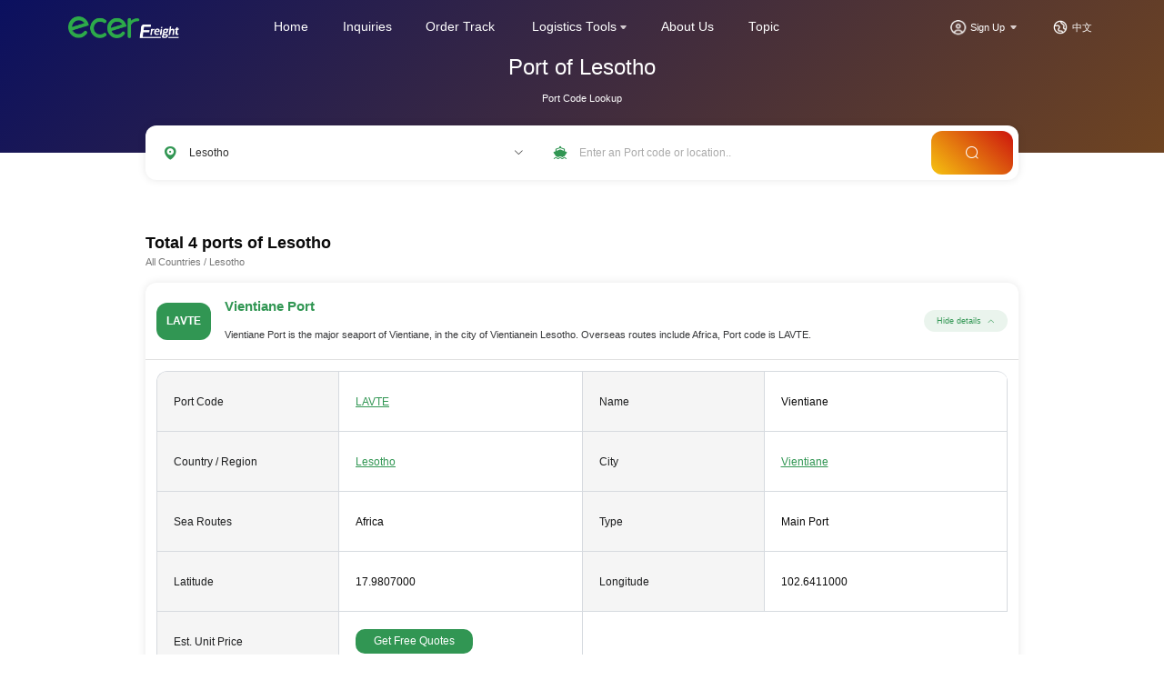

--- FILE ---
content_type: text/html; charset=UTF-8
request_url: https://en.56ok.com/port/lesotho.html
body_size: 12846
content:
<!DOCTYPE html>
<html lang="en">
<head>
    <meta charset="UTF-8">
    <meta name="viewport" content="width=device-width, initial-scale=1.0">
    <meta http-equiv="X-UA-Compatible" content="ie=edge">
    <title>Sea Port in  Lesotho</title>
    <meta name="keywords" content="Sea Port in  Lesotho">
    <meta name="description" content="Sea port in  Lesotho.">
    <link rel="canonical" href="https://en.56ok.com/port/lesotho.html">
    <link type='text/css' rel="preload" href="/res/cms/css/element-ui/element.css" as="style" onload="this.onload=null;this.rel='stylesheet'">
    <link type='text/css' rel="preload" href="/res/cms/font/iconfont.css" as="style" onload="this.onload=null;this.rel='stylesheet'">
    <link type='text/css' rel="preload" href="/res/internalSet/dist/css/style.css" as="style" onload="this.onload=null;this.rel='stylesheet'">
    <link type='text/css' rel="preload" href="/res/assets/css/login_dialog.css" as="style" onload="this.onload=null;this.rel='stylesheet'">
    <link rel="preconnect dns-prefetch" href="https://www.googletagmanager.com/">
<link rel="preconnect dns-prefetch" href="https://fonts.googleapis.com/">
<link rel="preconnect dns-prefetch" href="https://securepubads.g.doubleclick.net/">
<link rel="preconnect dns-prefetch" href="https://fundingchoicesmessages.google.com/">
<link rel="preconnect dns-prefetch" href="https://pagead2.googlesyndication.com/">
<link rel="preconnect dns-prefetch" href="https://cdn.ampproject.org/">
<link rel="preconnect dns-prefetch" href="https://tpc.googlesyndication.com/">
<link rel="preconnect dns-prefetch" href="https://www.google.com/">


<!-- Google tag (gtag.js) -->
<script async src="https://www.googletagmanager.com/gtag/js?id=AW-16673266639"></script>
<script>
  window.dataLayer = window.dataLayer || [];
  function gtag(){dataLayer.push(arguments);}
  gtag('js', new Date());

  gtag('config', 'AW-16673266639');
</script>

<!-- Event snippet for 56ok conversion page
In your html page, add the snippet and call gtag_report_conversion when someone clicks on the chosen link or button. -->
<script>
function gtag_report_conversion(url) {
  var callback = function () {
    if (typeof(url) != 'undefined') {
      window.location = url;
    }
  };
  gtag('event', 'conversion', {
      'send_to': 'AW-16673266639/5r7qCI2L68oZEM-3t44-',
      'event_callback': callback
  });
  return false;
}
</script>
    <link type='text/css' rel='stylesheet' href='/res/assets/css/common.css?68cd1085' media='all' />
<link type='text/css' rel='stylesheet' href='/res/assets/css/tool_code.css?67d3bced' media='all' />
    <script>
        var lang = "en_US";
        var web = true;
        var activeLink = "port";
        let maxPage = 1    </script>
    <style>
        .scroll .catagory_box .catagory_title .tit_code {
            flex: 0 0 5rem;
        }
        .gpt_box {
            display: none !important;
        }
    </style>
    
</head>

<body>
    
<header class="hgj-header flex padding-lr">
    <div class="hgj-header-logo flex">
        <a href="/" class="flex">
            <img src="/res/assets/images/home/hgj-logo-en.png" alt="56ok freight logo" />
        </a>
        <a href="/" class="flex">
            <img src="/res/assets/images/home/hgj-logo-en-dark.png" alt="56ok freight logo" />
        </a>
    </div>
    <div class="hgj-header-menu flex">
        <div id="isName" data-uid="">
            <a href="/">Home</a>
        </div>
                    <div hidden></div>
                <div>
            <a class="inquiries" href="/inquiries.html">Inquiries</a>
        </div>
        <div >
            <a class="order_track" href="/track.html">Order Track</a>
        </div>
        <div class="wl-dropdown">
            <div class="wl-dropdown-title flex">
                <span>Logistics Tools</span>
                <img src="/res/assets/images/home/arrow.svg" class="icon icon-arrow" alt="icon arrow" />
                <img src="/res/assets/images/home/arrow-dark.svg" class="icon icon-arrow icon-arrow-dark" alt="icon arrow" />
            </div>
            <div class="wl-dropdown-content">
                <div class="wl-dropdown-content-body">
                    <center>
                        <a href="/port.html">Port Codes</a>
                    </center>
                    <center>
                        <a href="/airport.html">Airport Codes</a>
                    </center>
                    <center>
                        <a href="/hscode.html">HTS/HS Codes </a>
                    </center>
                    <center><a href="/fbacode.html">FBA Warehouses</a></center>
                    <center> <a href="/zipcode.html">Zip Codes</a></center>
                </div>
            </div>
        </div>
        <!-- <div>
            <a href="/provider.html">Logistics Providers</a>
        </div> -->
        <div>
            <a class="about-us" href="/about-us.html">About Us</a>
        </div>

        <div>
            <a class="news" href="/topic/">Topic</a>
        </div>
    </div>

        <div class="hgj-header-userinfo" id="not-login">
        <div class="flex dropdown-wrap login-type" data-type="1">
            <img src="/res/assets/images/home/user.svg" class="icon icon-lang" alt="icon lang" />
            <img src="/res/assets/images/home/user-dark.svg" class="icon icon-lang icon-lang-dark" alt="icon lang" />
            <div class="not-login userinfo-name ellipsis">
                <span class="">Sign Up</span>
            </div>
            <img src="/res/assets/images/home/arrow.svg" class="icon icon-arrow" alt="icon arrow" />
        </div>
    </div>
    
    <div class="hgj-header-lang dropdown">
        <div class="flex dropdown-wrap">
            <img src="/res/assets/images/home/lang.svg" class="icon icon-lang" alt="icon lang" />
            <img src="/res/assets/images/home/lang-dark.svg" class="icon icon-lang icon-lang-dark" alt="icon lang" />
            <div class="userinfo-lang ellipsis"><a style="text-decoration: none; color: inherit;" href="https://www.56ok.com/port/lesotho.html">中文</a></div>
        </div>
    </div>
    <div class="hgj-m-header-op">
        <i class="show-menu"></i>
    </div>
</header>

<section class="hgj-m-menu">
    <div class="hgj-m-menu__close">
        <i class="el-icon-close"></i>
    </div>
    <div class="hgj-m-menu__wrapper">
        <div class="hgj-m-menu__list">
            <div>
                <a href="/">Home</a>
            </div>
                            <div hidden></div>
                        <div>
                <a class="inquiries" href="/inquiries.html">Inquiries</a>
            </div>
            <div>
                <a class="order_track" href="/track.html">Order Track</a>
            </div>
            <div class="hgj-m-menu__list" style="padding:0;">
                <div class="wl-m-menu-title">
                    <span>Logistics Tools</span>
                    <i></i>
                </div>
                <section class="wl-m-section">
                    <div style="padding-left:20px;"><a href="/port.html">Port Codes</a></div>
                    <div style="padding-left:20px;"><a href="/airport.html">Airport Codes</a></div>
                    <div style="padding-left:20px;"> <a href="/hscode.html">HTS/HS Codes</a>
                    </div>
                    <div style="padding-left:20px;"> <a href="/fbacode.html">FBA Warehouses</a>
                    </div>
                    <div style="padding-left:20px;"> <a href="/zipcode.html">Zip Codes</a>
                    </div>
                </section>
            </div>
            <!-- <div><a href="/provider.html">Logistics Providers</a></div> -->
            <div><a href="/about-us.html">About Us</a></div>
            <div><a href="/topic/">Topic</a></div>
            <!-- <div> <a href="/privacy-policy.html">Privacy Policy</a></div>
            <div> <a href="/terms.html">Terms and Conditions</a></div>
            <div> <a href="/cookies-policy.html">Cookies Policy</a></div> -->
        </div>
        <div class="gray-block"></div>
        <div class="hgj-m-menu__list">
            <div class="wl-m-menu-title">
                <span>Language</span>
                <i></i>
            </div>
            <section class="wl-m-section">
                <div class="lang-button-cn" style="padding-left:20px;">Chinese</div>
                <div class="lang-button-en" style="padding-left:20px;">English</div>
            </section>
        </div>
    </div>
</section>    <div class="header_height"></div>


    <main>
        <div class="gpt-show">
            <div class="port-top correct_center">
                                    <h1 class="port-top__title">Port of Lesotho</h1>
                                <div class="port-top__text">Port Code Lookup</div>
            </div>
            <div class="top_form correct_center" autocomplete="off">
                <div class="search-form md-hide">
                    <div>
                        <span class="el-icon-location"></span>
                        <div class="search-form-input port-country">
                            <div class="port-country-select space-between">
                                <div>
                                    <span class="port-country-text" code="LS">Lesotho</span>
                                </div>
                                <span class="down el-icon-arrow-down"></span>
                            </div>
                            <div class="port-country-list">
                                <div class="port-country-input">
                                    <input type="text" placeholder="Enter country name" />
                                    <span class="icon el-icon-search"></span>
                                </div>
                                <div class="port-country-items">
                                    <a href="/port.html">
                                        <span>Worldwide</span>
                                    </a>
                                                                            <a href="/port/japan.html" code="JP" name_en="Japan" >
                                            <span>Japan(JP)</span>
                                            <span>(1330)</span>
                                        </a>
                                                                            <a href="/port/united-kingdom.html" code="GB" name_en="United Kingdom" >
                                            <span>United Kingdom(GB)</span>
                                            <span>(730)</span>
                                        </a>
                                                                            <a href="/port/norway.html" code="NO" name_en="Norway" >
                                            <span>Norway(NO)</span>
                                            <span>(616)</span>
                                        </a>
                                                                            <a href="/port/china.html" code="CN" name_en="China" >
                                            <span>China(CN)</span>
                                            <span>(475)</span>
                                        </a>
                                                                            <a href="/port/united-states.html" code="US" name_en="United States" >
                                            <span>United States(US)</span>
                                            <span>(467)</span>
                                        </a>
                                                                            <a href="/port/canada.html" code="CA" name_en="Canada" >
                                            <span>Canada(CA)</span>
                                            <span>(375)</span>
                                        </a>
                                                                            <a href="/port/italy.html" code="IT" name_en="Italy" >
                                            <span>Italy(IT)</span>
                                            <span>(324)</span>
                                        </a>
                                                                            <a href="/port/india.html" code="IN" name_en="India" >
                                            <span>India(IN)</span>
                                            <span>(311)</span>
                                        </a>
                                                                            <a href="/port/france.html" code="FR" name_en="France" >
                                            <span>France(FR)</span>
                                            <span>(261)</span>
                                        </a>
                                                                            <a href="/port/greece.html" code="GR" name_en="Greece" >
                                            <span>Greece(GR)</span>
                                            <span>(257)</span>
                                        </a>
                                                                            <a href="/port/sweden.html" code="SE" name_en="Sweden" >
                                            <span>Sweden(SE)</span>
                                            <span>(242)</span>
                                        </a>
                                                                            <a href="/port/brazil.html" code="BR" name_en="Brazil" >
                                            <span>Brazil(BR)</span>
                                            <span>(235)</span>
                                        </a>
                                                                            <a href="/port/germany.html" code="DE" name_en="Germany" >
                                            <span>Germany(DE)</span>
                                            <span>(227)</span>
                                        </a>
                                                                            <a href="/port/australia.html" code="AU" name_en="Australia" >
                                            <span>Australia(AU)</span>
                                            <span>(208)</span>
                                        </a>
                                                                            <a href="/port/estonia.html" code="EE" name_en="Estonia" >
                                            <span>Estonia(EE)</span>
                                            <span>(207)</span>
                                        </a>
                                                                            <a href="/port/denmark.html" code="DK" name_en="Denmark" >
                                            <span>Denmark(DK)</span>
                                            <span>(185)</span>
                                        </a>
                                                                            <a href="/port/netherlands.html" code="NL" name_en="Netherlands" >
                                            <span>Netherlands(NL)</span>
                                            <span>(184)</span>
                                        </a>
                                                                            <a href="/port/spain.html" code="ES" name_en="Spain" >
                                            <span>Spain(ES)</span>
                                            <span>(167)</span>
                                        </a>
                                                                            <a href="/port/indonesia.html" code="ID" name_en="Indonesia" >
                                            <span>Indonesia(ID)</span>
                                            <span>(150)</span>
                                        </a>
                                                                            <a href="/port/russia.html" code="RU" name_en="Russia" >
                                            <span>Russia(RU)</span>
                                            <span>(146)</span>
                                        </a>
                                                                            <a href="/port/mexico.html" code="MX" name_en="Mexico" >
                                            <span>Mexico(MX)</span>
                                            <span>(127)</span>
                                        </a>
                                                                            <a href="/port/finland.html" code="FI" name_en="Finland" >
                                            <span>Finland(FI)</span>
                                            <span>(119)</span>
                                        </a>
                                                                            <a href="/port/ireland.html" code="IE" name_en="Ireland" >
                                            <span>Ireland(IE)</span>
                                            <span>(107)</span>
                                        </a>
                                                                            <a href="/port/philippines.html" code="PH" name_en="Philippines" >
                                            <span>Philippines(PH)</span>
                                            <span>(105)</span>
                                        </a>
                                                                            <a href="/port/turkey.html" code="TR" name_en="Turkey" >
                                            <span>Turkey(TR)</span>
                                            <span>(94)</span>
                                        </a>
                                                                            <a href="/port/malaysia.html" code="MY" name_en="Malaysia" >
                                            <span>Malaysia(MY)</span>
                                            <span>(81)</span>
                                        </a>
                                                                            <a href="/port/chile.html" code="CL" name_en="Chile" >
                                            <span>Chile(CL)</span>
                                            <span>(80)</span>
                                        </a>
                                                                            <a href="/port/venezuela.html" code="VE" name_en="Venezuela" >
                                            <span>Venezuela(VE)</span>
                                            <span>(78)</span>
                                        </a>
                                                                            <a href="/port/iceland.html" code="IS" name_en="Iceland" >
                                            <span>Iceland(IS)</span>
                                            <span>(77)</span>
                                        </a>
                                                                            <a href="/port/korea.html" code="KR" name_en="Korea" >
                                            <span>Korea(KR)</span>
                                            <span>(75)</span>
                                        </a>
                                                                            <a href="/port/new-zealand.html" code="NZ" name_en="New Zealand" >
                                            <span>New Zealand(NZ)</span>
                                            <span>(74)</span>
                                        </a>
                                                                            <a href="/port/argentina.html" code="AR" name_en="Argentina" >
                                            <span>Argentina(AR)</span>
                                            <span>(72)</span>
                                        </a>
                                                                            <a href="/port/croatia.html" code="HR" name_en="Croatia" >
                                            <span>Croatia(HR)</span>
                                            <span>(71)</span>
                                        </a>
                                                                            <a href="/port/thailand.html" code="TH" name_en="Thailand" >
                                            <span>Thailand(TH)</span>
                                            <span>(70)</span>
                                        </a>
                                                                            <a href="/port/peru.html" code="PE" name_en="Peru" >
                                            <span>Peru(PE)</span>
                                            <span>(58)</span>
                                        </a>
                                                                            <a href="/port/vietnam.html" code="VN" name_en="Vietnam" >
                                            <span>Vietnam(VN)</span>
                                            <span>(57)</span>
                                        </a>
                                                                            <a href="/port/papua-new-guinea.html" code="PG" name_en="Papua New Guinea" >
                                            <span>Papua New Guinea(PG)</span>
                                            <span>(54)</span>
                                        </a>
                                                                            <a href="/port/egypt.html" code="EG" name_en="Egypt" >
                                            <span>Egypt(EG)</span>
                                            <span>(48)</span>
                                        </a>
                                                                            <a href="/port/madagascar.html" code="MG" name_en="Madagascar" >
                                            <span>Madagascar(MG)</span>
                                            <span>(46)</span>
                                        </a>
                                                                            <a href="/port/cuba.html" code="CU" name_en="Cuba" >
                                            <span>Cuba(CU)</span>
                                            <span>(45)</span>
                                        </a>
                                                                            <a href="/port/portugal.html" code="PT" name_en="Portugal" >
                                            <span>Portugal(PT)</span>
                                            <span>(39)</span>
                                        </a>
                                                                            <a href="/port/poland.html" code="PL" name_en="Poland" >
                                            <span>Poland(PL)</span>
                                            <span>(37)</span>
                                        </a>
                                                                            <a href="/port/colombia.html" code="CO" name_en="Colombia" >
                                            <span>Colombia(CO)</span>
                                            <span>(34)</span>
                                        </a>
                                                                            <a href="/port/morocco.html" code="MA" name_en="Morocco" >
                                            <span>Morocco(MA)</span>
                                            <span>(32)</span>
                                        </a>
                                                                            <a href="/port/nigeria.html" code="NG" name_en="Nigeria" >
                                            <span>Nigeria(NG)</span>
                                            <span>(30)</span>
                                        </a>
                                                                            <a href="/port/iran.html" code="IR" name_en="Iran" >
                                            <span>Iran(IR)</span>
                                            <span>(30)</span>
                                        </a>
                                                                            <a href="/port/the-united-arab-emirates.html" code="AE" name_en="The United Arab Emirates" >
                                            <span>The United Arab Emirates(AE)</span>
                                            <span>(29)</span>
                                        </a>
                                                                            <a href="/port/pakistan.html" code="PK" name_en="Pakistan" >
                                            <span>Pakistan(PK)</span>
                                            <span>(28)</span>
                                        </a>
                                                                            <a href="/port/romania.html" code="RO" name_en="Romania" >
                                            <span>Romania(RO)</span>
                                            <span>(26)</span>
                                        </a>
                                                                            <a href="/port/panama.html" code="PA" name_en="Panama" >
                                            <span>Panama(PA)</span>
                                            <span>(26)</span>
                                        </a>
                                                                            <a href="/port/ukraine.html" code="UA" name_en="Ukraine" >
                                            <span>Ukraine(UA)</span>
                                            <span>(26)</span>
                                        </a>
                                                                            <a href="/port/bahamas.html" code="BS" name_en="Bahamas" >
                                            <span>Bahamas(BS)</span>
                                            <span>(25)</span>
                                        </a>
                                                                            <a href="/port/south-africa.html" code="ZA" name_en="South Africa" >
                                            <span>South Africa(ZA)</span>
                                            <span>(25)</span>
                                        </a>
                                                                            <a href="/port/cyprus.html" code="CY" name_en="Cyprus" >
                                            <span>Cyprus(CY)</span>
                                            <span>(24)</span>
                                        </a>
                                                                            <a href="/port/dominica.html" code="DO" name_en="Dominica" >
                                            <span>Dominica(DO)</span>
                                            <span>(24)</span>
                                        </a>
                                                                            <a href="/port/mozambique.html" code="MZ" name_en="Mozambique" >
                                            <span>Mozambique(MZ)</span>
                                            <span>(24)</span>
                                        </a>
                                                                            <a href="/port/taiwan.html" code="TW" name_en="Taiwan" >
                                            <span>Taiwan(TW)</span>
                                            <span>(23)</span>
                                        </a>
                                                                            <a href="/port/kazakhstan.html" code="KZ" name_en="Kazakhstan" >
                                            <span>Kazakhstan(KZ)</span>
                                            <span>(23)</span>
                                        </a>
                                                                            <a href="/port/jamaica.html" code="JM" name_en="Jamaica" >
                                            <span>Jamaica(JM)</span>
                                            <span>(23)</span>
                                        </a>
                                                                            <a href="/port/honduras.html" code="HN" name_en="Honduras" >
                                            <span>Honduras(HN)</span>
                                            <span>(23)</span>
                                        </a>
                                                                            <a href="/port/angola.html" code="AO" name_en="Angola" >
                                            <span>Angola(AO)</span>
                                            <span>(22)</span>
                                        </a>
                                                                            <a href="/port/libya.html" code="LY" name_en="Libya" >
                                            <span>Libya(LY)</span>
                                            <span>(22)</span>
                                        </a>
                                                                            <a href="/port/saudi-arabia.html" code="SA" name_en="Saudi Arabia" >
                                            <span>Saudi Arabia(SA)</span>
                                            <span>(22)</span>
                                        </a>
                                                                            <a href="/port/algeria.html" code="DZ" name_en="Algeria" >
                                            <span>Algeria(DZ)</span>
                                            <span>(21)</span>
                                        </a>
                                                                            <a href="/port/myanmar.html" code="MM" name_en="Myanmar" >
                                            <span>Myanmar(MM)</span>
                                            <span>(21)</span>
                                        </a>
                                                                            <a href="/port/uruguay.html" code="UY" name_en="Uruguay" >
                                            <span>Uruguay(UY)</span>
                                            <span>(20)</span>
                                        </a>
                                                                            <a href="/port/ecuador.html" code="EC" name_en="Ecuador" >
                                            <span>Ecuador(EC)</span>
                                            <span>(19)</span>
                                        </a>
                                                                            <a href="/port/netherlands-antilles.html" code="AN" name_en="Netherlands Antilles" >
                                            <span>Netherlands Antilles(AN)</span>
                                            <span>(19)</span>
                                        </a>
                                                                            <a href="/port/greenland.html" code="GL" name_en="Greenland" >
                                            <span>Greenland(GL)</span>
                                            <span>(18)</span>
                                        </a>
                                                                            <a href="/port/sri-lanka.html" code="LK" name_en="Sri Lanka" >
                                            <span>Sri Lanka(LK)</span>
                                            <span>(18)</span>
                                        </a>
                                                                            <a href="/port/belgium.html" code="BE" name_en="Belgium" >
                                            <span>Belgium(BE)</span>
                                            <span>(18)</span>
                                        </a>
                                                                            <a href="/port/malta.html" code="MT" name_en="Malta" >
                                            <span>Malta(MT)</span>
                                            <span>(18)</span>
                                        </a>
                                                                            <a href="/port/tanzania.html" code="TZ" name_en="Tanzania" >
                                            <span>Tanzania(TZ)</span>
                                            <span>(18)</span>
                                        </a>
                                                                            <a href="/port/nicaragua.html" code="NI" name_en="Nicaragua" >
                                            <span>Nicaragua(NI)</span>
                                            <span>(17)</span>
                                        </a>
                                                                            <a href="/port/costa-rica.html" code="CR" name_en="Costa Rica" >
                                            <span>Costa Rica(CR)</span>
                                            <span>(16)</span>
                                        </a>
                                                                            <a href="/port/belarus.html" code="BY" name_en="Belarus" >
                                            <span>Belarus(BY)</span>
                                            <span>(16)</span>
                                        </a>
                                                                            <a href="/port/uzbekistan.html" code="UZ" name_en="Uzbekistan" >
                                            <span>Uzbekistan(UZ)</span>
                                            <span>(15)</span>
                                        </a>
                                                                            <a href="/port/bulgaria.html" code="BG" name_en="Bulgaria" >
                                            <span>Bulgaria(BG)</span>
                                            <span>(15)</span>
                                        </a>
                                                                            <a href="/port/puerto-rico.html" code="PR" name_en="Puerto Rico" >
                                            <span>Puerto Rico(PR)</span>
                                            <span>(15)</span>
                                        </a>
                                                                            <a href="/port/israel.html" code="IL" name_en="Israel" >
                                            <span>Israel(IL)</span>
                                            <span>(15)</span>
                                        </a>
                                                                            <a href="/port/tunisia.html" code="TN" name_en="Tunisia" >
                                            <span>Tunisia(TN)</span>
                                            <span>(15)</span>
                                        </a>
                                                                            <a href="/port/iraq.html" code="IQ" name_en="Iraq" >
                                            <span>Iraq(IQ)</span>
                                            <span>(14)</span>
                                        </a>
                                                                            <a href="/port/haiti.html" code="HT" name_en="Haiti" >
                                            <span>Haiti(HT)</span>
                                            <span>(14)</span>
                                        </a>
                                                                            <a href="/port/solomon-islands.html" code="SB" name_en="Solomon Islands" >
                                            <span>Solomon Islands(SB)</span>
                                            <span>(14)</span>
                                        </a>
                                                                            <a href="/port/trinidad-and-tobago.html" code="TT" name_en="Trinidad and Tobago" >
                                            <span>Trinidad and Tobago(TT)</span>
                                            <span>(14)</span>
                                        </a>
                                                                            <a href="/port/yemen.html" code="YE" name_en="Yemen" >
                                            <span>Yemen(YE)</span>
                                            <span>(13)</span>
                                        </a>
                                                                            <a href="/port/paraguay.html" code="PY" name_en="Paraguay" >
                                            <span>Paraguay(PY)</span>
                                            <span>(13)</span>
                                        </a>
                                                                            <a href="/port/zambia.html" code="ZM" name_en="Zambia" >
                                            <span>Zambia(ZM)</span>
                                            <span>(13)</span>
                                        </a>
                                                                            <a href="/port/kenya.html" code="KE" name_en="Kenya" >
                                            <span>Kenya(KE)</span>
                                            <span>(13)</span>
                                        </a>
                                                                            <a href="/port/north-korea.html" code="KP" name_en="North Korea" >
                                            <span>North Korea(KP)</span>
                                            <span>(13)</span>
                                        </a>
                                                                            <a href="/port/guatemala.html" code="GT" name_en="Guatemala" >
                                            <span>Guatemala(GT)</span>
                                            <span>(12)</span>
                                        </a>
                                                                            <a href="/port/switzerland.html" code="CH" name_en="Switzerland" >
                                            <span>Switzerland(CH)</span>
                                            <span>(12)</span>
                                        </a>
                                                                            <a href="/port/liberia.html" code="LR" name_en="Liberia" >
                                            <span>Liberia(LR)</span>
                                            <span>(12)</span>
                                        </a>
                                                                            <a href="/port/ghana.html" code="GH" name_en="Ghana" >
                                            <span>Ghana(GH)</span>
                                            <span>(12)</span>
                                        </a>
                                                                            <a href="/port/qatar.html" code="QA" name_en="Qatar" >
                                            <span>Qatar(QA)</span>
                                            <span>(12)</span>
                                        </a>
                                                                            <a href="/port/congo-drc.html" code="CD" name_en="Congo(DRC)" >
                                            <span>Congo(DRC)(CD)</span>
                                            <span>(12)</span>
                                        </a>
                                                                            <a href="/port/bangladesh.html" code="BD" name_en="Bangladesh" >
                                            <span>Bangladesh(BD)</span>
                                            <span>(12)</span>
                                        </a>
                                                                            <a href="/port/oman.html" code="OM" name_en="Oman" >
                                            <span>Oman(OM)</span>
                                            <span>(12)</span>
                                        </a>
                                                                            <a href="/port/fiji-islands.html" code="FJ" name_en="Fiji Islands" >
                                            <span>Fiji Islands(FJ)</span>
                                            <span>(11)</span>
                                        </a>
                                                                            <a href="/port/bolivia.html" code="BO" name_en="Bolivia" >
                                            <span>Bolivia(BO)</span>
                                            <span>(11)</span>
                                        </a>
                                                                            <a href="/port/botswana.html" code="BW" name_en="Botswana" >
                                            <span>Botswana(BW)</span>
                                            <span>(11)</span>
                                        </a>
                                                                            <a href="/port/ethiopia.html" code="ET" name_en="Ethiopia" >
                                            <span>Ethiopia(ET)</span>
                                            <span>(11)</span>
                                        </a>
                                                                            <a href="/port/suriname.html" code="SR" name_en="Suriname" >
                                            <span>Suriname(SR)</span>
                                            <span>(11)</span>
                                        </a>
                                                                            <a href="/port/kuwait.html" code="KW" name_en="Kuwait" >
                                            <span>Kuwait(KW)</span>
                                            <span>(11)</span>
                                        </a>
                                                                            <a href="/port/maldives.html" code="MV" name_en="Maldives" >
                                            <span>Maldives(MV)</span>
                                            <span>(11)</span>
                                        </a>
                                                                            <a href="/port/somalia.html" code="SO" name_en="Somalia" >
                                            <span>Somalia(SO)</span>
                                            <span>(11)</span>
                                        </a>
                                                                            <a href="/port/lebanon.html" code="LB" name_en="Lebanon" >
                                            <span>Lebanon(LB)</span>
                                            <span>(11)</span>
                                        </a>
                                                                            <a href="/port/cote-d-ivoire.html" code="CI" name_en="Cote d'Ivoire" >
                                            <span>Cote d'Ivoire(CI)</span>
                                            <span>(11)</span>
                                        </a>
                                                                            <a href="/port/bahrain.html" code="BH" name_en="Bahrain" >
                                            <span>Bahrain(BH)</span>
                                            <span>(10)</span>
                                        </a>
                                                                            <a href="/port/slovakia.html" code="SK" name_en="Slovakia" >
                                            <span>Slovakia(SK)</span>
                                            <span>(10)</span>
                                        </a>
                                                                            <a href="/port/gabon.html" code="GA" name_en="Gabon" >
                                            <span>Gabon(GA)</span>
                                            <span>(10)</span>
                                        </a>
                                                                            <a href="/port/the-united-states-virgin-islands.html" code="VI" name_en="The United States Virgin Islands" >
                                            <span>The United States Virgin Islands(VI)</span>
                                            <span>(10)</span>
                                        </a>
                                                                            <a href="/port/the-czech-republic.html" code="CZ" name_en="The Czech Republic" >
                                            <span>The Czech Republic(CZ)</span>
                                            <span>(10)</span>
                                        </a>
                                                                            <a href="/port/reunion-island.html" code="RE" name_en="Reunion Island" >
                                            <span>Reunion Island(RE)</span>
                                            <span>(10)</span>
                                        </a>
                                                                            <a href="/port/cameroon.html" code="CM" name_en="Cameroon" >
                                            <span>Cameroon(CM)</span>
                                            <span>(10)</span>
                                        </a>
                                                                            <a href="/port/cape-verde.html" code="CV" name_en="Cape Verde" >
                                            <span>Cape Verde(CV)</span>
                                            <span>(10)</span>
                                        </a>
                                                                            <a href="/port/guinea.html" code="GN" name_en="Guinea" >
                                            <span>Guinea(GN)</span>
                                            <span>(10)</span>
                                        </a>
                                                                            <a href="/port/austria.html" code="AT" name_en="Austria" >
                                            <span>Austria(AT)</span>
                                            <span>(10)</span>
                                        </a>
                                                                            <a href="/port/turks-and-caicos-islands.html" code="TC" name_en="Turks and Caicos Islands" >
                                            <span>Turks and Caicos Islands(TC)</span>
                                            <span>(9)</span>
                                        </a>
                                                                            <a href="/port/micronesia.html" code="FM" name_en="Micronesia" >
                                            <span>Micronesia(FM)</span>
                                            <span>(9)</span>
                                        </a>
                                                                            <a href="/port/st-vincent-and-the-grenadines.html" code="VC" name_en="St.Vincent and the Grenadines" >
                                            <span>St.Vincent and the Grenadines(VC)</span>
                                            <span>(9)</span>
                                        </a>
                                                                            <a href="/port/afghanistan.html" code="AF" name_en="Afghanistan" >
                                            <span>Afghanistan(AF)</span>
                                            <span>(8)</span>
                                        </a>
                                                                            <a href="/port/brunei.html" code="BN" name_en="Brunei" >
                                            <span>Brunei(BN)</span>
                                            <span>(8)</span>
                                        </a>
                                                                            <a href="/port/frech-polynesia.html" code="PF" name_en="Frech Polynesia" >
                                            <span>Frech Polynesia(PF)</span>
                                            <span>(8)</span>
                                        </a>
                                                                            <a href="/port/cambodia.html" code="KH" name_en="Cambodia" >
                                            <span>Cambodia(KH)</span>
                                            <span>(8)</span>
                                        </a>
                                                                            <a href="/port/slovenia.html" code="SI" name_en="Slovenia" >
                                            <span>Slovenia(SI)</span>
                                            <span>(8)</span>
                                        </a>
                                                                            <a href="/port/new-caledonia.html" code="NC" name_en="New Caledonia" >
                                            <span>New Caledonia(NC)</span>
                                            <span>(8)</span>
                                        </a>
                                                                            <a href="/port/singapore.html" code="SG" name_en="Singapore" >
                                            <span>Singapore(SG)</span>
                                            <span>(8)</span>
                                        </a>
                                                                            <a href="/port/sierra-leone.html" code="SL" name_en="Sierra Leone" >
                                            <span>Sierra Leone(SL)</span>
                                            <span>(7)</span>
                                        </a>
                                                                            <a href="/port/turkmenistan.html" code="TM" name_en="Turkmenistan" >
                                            <span>Turkmenistan(TM)</span>
                                            <span>(7)</span>
                                        </a>
                                                                            <a href="/port/martinique.html" code="MQ" name_en="Martinique" >
                                            <span>Martinique(MQ)</span>
                                            <span>(7)</span>
                                        </a>
                                                                            <a href="/port/guadeloupe.html" code="GP" name_en="Guadeloupe" >
                                            <span>Guadeloupe(GP)</span>
                                            <span>(7)</span>
                                        </a>
                                                                            <a href="/port/zimbabwe.html" code="ZW" name_en="Zimbabwe" >
                                            <span>Zimbabwe(ZW)</span>
                                            <span>(7)</span>
                                        </a>
                                                                            <a href="/port/french-guiana.html" code="GF" name_en="French Guiana" >
                                            <span>French Guiana(GF)</span>
                                            <span>(7)</span>
                                        </a>
                                                                            <a href="/port/tonga.html" code="TO" name_en="Tonga" >
                                            <span>Tonga(TO)</span>
                                            <span>(7)</span>
                                        </a>
                                                                            <a href="/port/cook-islands.html" code="CK" name_en="Cook Islands" >
                                            <span>Cook Islands(CK)</span>
                                            <span>(7)</span>
                                        </a>
                                                                            <a href="/port/el-salvador.html" code="SV" name_en="El Salvador" >
                                            <span>El Salvador(SV)</span>
                                            <span>(7)</span>
                                        </a>
                                                                            <a href="/port/hungary.html" code="HU" name_en="Hungary" >
                                            <span>Hungary(HU)</span>
                                            <span>(7)</span>
                                        </a>
                                                                            <a href="/port/lithuania.html" code="LT" name_en="Lithuania" >
                                            <span>Lithuania(LT)</span>
                                            <span>(7)</span>
                                        </a>
                                                                            <a href="/port/laos.html" code="LA" name_en="Laos" >
                                            <span>Laos(LA)</span>
                                            <span>(6)</span>
                                        </a>
                                                                            <a href="/port/comoros.html" code="KM" name_en="COMOROS" >
                                            <span>COMOROS(KM)</span>
                                            <span>(6)</span>
                                        </a>
                                                                            <a href="/port/congo.html" code="CG" name_en="Congo" >
                                            <span>Congo(CG)</span>
                                            <span>(6)</span>
                                        </a>
                                                                            <a href="/port/equatorial-guinea.html" code="GQ" name_en="EQUATORIAL GUINEA" >
                                            <span>EQUATORIAL GUINEA(GQ)</span>
                                            <span>(6)</span>
                                        </a>
                                                                            <a href="/port/the-british-virgin-islands.html" code="VG" name_en="The British Virgin Islands" >
                                            <span>The British Virgin Islands(VG)</span>
                                            <span>(6)</span>
                                        </a>
                                                                            <a href="/port/aruba.html" code="AW" name_en="Aruba" >
                                            <span>Aruba(AW)</span>
                                            <span>(6)</span>
                                        </a>
                                                                            <a href="/port/faroe-islands.html" code="FO" name_en="Faroe Islands" >
                                            <span>Faroe Islands(FO)</span>
                                            <span>(6)</span>
                                        </a>
                                                                            <a href="/port/syria.html" code="SY" name_en="Syria" >
                                            <span>Syria(SY)</span>
                                            <span>(6)</span>
                                        </a>
                                                                            <a href="/port/albania.html" code="AL" name_en="Albania" >
                                            <span>Albania(AL)</span>
                                            <span>(6)</span>
                                        </a>
                                                                            <a href="/port/senegal.html" code="SN" name_en="Senegal" >
                                            <span>Senegal(SN)</span>
                                            <span>(6)</span>
                                        </a>
                                                                            <a href="/port/benin.html" code="BJ" name_en="Benin" >
                                            <span>Benin(BJ)</span>
                                            <span>(6)</span>
                                        </a>
                                                                            <a href="/port/guinea-bissau.html" code="GW" name_en="Guinea-Bissau" >
                                            <span>Guinea-Bissau(GW)</span>
                                            <span>(6)</span>
                                        </a>
                                                                            <a href="/port/antigua-and-barbuda.html" code="AG" name_en="ANTIGUA AND BARBUDA" >
                                            <span>ANTIGUA AND BARBUDA(AG)</span>
                                            <span>(5)</span>
                                        </a>
                                                                            <a href="/port/moldova.html" code="MD" name_en="Moldova" >
                                            <span>Moldova(MD)</span>
                                            <span>(5)</span>
                                        </a>
                                                                            <a href="/port/sao-tome-and-principe.html" code="ST" name_en="Sao Tome and Principe" >
                                            <span>Sao Tome and Principe(ST)</span>
                                            <span>(5)</span>
                                        </a>
                                                                            <a href="/port/sudan.html" code="SD" name_en="Sudan" >
                                            <span>Sudan(SD)</span>
                                            <span>(5)</span>
                                        </a>
                                                                            <a href="/port/azerbaijan.html" code="AZ" name_en="Azerbaijan" >
                                            <span>Azerbaijan(AZ)</span>
                                            <span>(5)</span>
                                        </a>
                                                                            <a href="/port/kiribati.html" code="KI" name_en="Kiribati" >
                                            <span>Kiribati(KI)</span>
                                            <span>(5)</span>
                                        </a>
                                                                            <a href="/port/svalbard-and-jan-mayen.html" code="SJ" name_en="SVALBARD AND JAN MAYEN" >
                                            <span>SVALBARD AND JAN MAYEN(SJ)</span>
                                            <span>(5)</span>
                                        </a>
                                                                            <a href="/port/cayman-islands.html" code="KY" name_en="Cayman Islands" >
                                            <span>Cayman Islands(KY)</span>
                                            <span>(5)</span>
                                        </a>
                                                                            <a href="/port/northern-mariana-islands.html" code="MP" name_en="Northern Mariana Islands" >
                                            <span>Northern Mariana Islands(MP)</span>
                                            <span>(5)</span>
                                        </a>
                                                                            <a href="/port/nepal.html" code="NP" name_en="Nepal" >
                                            <span>Nepal(NP)</span>
                                            <span>(5)</span>
                                        </a>
                                                                            <a href="/port/guyana.html" code="GY" name_en="Guyana" >
                                            <span>Guyana(GY)</span>
                                            <span>(5)</span>
                                        </a>
                                                                            <a href="/port/latvia.html" code="LV" name_en="Latvia" >
                                            <span>Latvia(LV)</span>
                                            <span>(5)</span>
                                        </a>
                                                                            <a href="/port/saint-helena.html" code="SH" name_en="SAINT HELENA" >
                                            <span>SAINT HELENA(SH)</span>
                                            <span>(5)</span>
                                        </a>
                                                                            <a href="/port/anguilla.html" code="AI" name_en="Anguilla" >
                                            <span>Anguilla(AI)</span>
                                            <span>(5)</span>
                                        </a>
                                                                            <a href="/port/montenegro.html" code="ME" name_en="Montenegro" >
                                            <span>Montenegro(ME)</span>
                                            <span>(5)</span>
                                        </a>
                                                                            <a href="/port/st-kitts-and-nevis.html" code="KN" name_en="St.Kitts and Nevis" >
                                            <span>St.Kitts and Nevis(KN)</span>
                                            <span>(4)</span>
                                        </a>
                                                                            <a href="/port/mayotte.html" code="YT" name_en="Mayotte" >
                                            <span>Mayotte(YT)</span>
                                            <span>(4)</span>
                                        </a>
                                                                            <a href="/port/serbia.html" code="RS" name_en="Serbia" >
                                            <span>Serbia(RS)</span>
                                            <span>(4)</span>
                                        </a>
                                                                            <a href="/port/lesotho.html" code="LS" name_en="Lesotho" >
                                            <span>Lesotho(LS)</span>
                                            <span>(4)</span>
                                        </a>
                                                                            <a href="/port/mauritania.html" code="MR" name_en="Mauritania" >
                                            <span>Mauritania(MR)</span>
                                            <span>(4)</span>
                                        </a>
                                                                            <a href="/port/seychelles.html" code="SC" name_en="Seychelles" >
                                            <span>Seychelles(SC)</span>
                                            <span>(4)</span>
                                        </a>
                                                                            <a href="/port/burkina-faso.html" code="BF" name_en="Burkina Faso" >
                                            <span>Burkina Faso(BF)</span>
                                            <span>(4)</span>
                                        </a>
                                                                            <a href="/port/tokelau.html" code="TK" name_en="Tokelau" >
                                            <span>Tokelau(TK)</span>
                                            <span>(4)</span>
                                        </a>
                                                                            <a href="/port/bermuda.html" code="BM" name_en="BERMUDA" >
                                            <span>BERMUDA(BM)</span>
                                            <span>(4)</span>
                                        </a>
                                                                            <a href="/port/dominica.html" code="DM" name_en="DOMINICA" >
                                            <span>DOMINICA(DM)</span>
                                            <span>(4)</span>
                                        </a>
                                                                            <a href="/port/st-lucia.html" code="LC" name_en="St.Lucia" >
                                            <span>St.Lucia(LC)</span>
                                            <span>(4)</span>
                                        </a>
                                                                            <a href="/port/georgia.html" code="GE" name_en="Georgia" >
                                            <span>Georgia(GE)</span>
                                            <span>(4)</span>
                                        </a>
                                                                            <a href="/port/guam.html" code="GU" name_en="Guam" >
                                            <span>Guam(GU)</span>
                                            <span>(4)</span>
                                        </a>
                                                                            <a href="/port/grenada.html" code="GD" name_en="Grenada" >
                                            <span>Grenada(GD)</span>
                                            <span>(4)</span>
                                        </a>
                                                                            <a href="/port/vanuatu.html" code="VU" name_en="Vanuatu" >
                                            <span>Vanuatu(VU)</span>
                                            <span>(4)</span>
                                        </a>
                                                                            <a href="/port/bosnia-and-herzegovina.html" code="BA" name_en="Bosnia and Herzegovina" >
                                            <span>Bosnia and Herzegovina(BA)</span>
                                            <span>(3)</span>
                                        </a>
                                                                            <a href="/port/montserrat.html" code="MS" name_en="Montserrat" >
                                            <span>Montserrat(MS)</span>
                                            <span>(3)</span>
                                        </a>
                                                                            <a href="/port/belize.html" code="BZ" name_en="Belize" >
                                            <span>Belize(BZ)</span>
                                            <span>(3)</span>
                                        </a>
                                                                            <a href="/port/jordan.html" code="JO" name_en="Jordan" >
                                            <span>Jordan(JO)</span>
                                            <span>(3)</span>
                                        </a>
                                                                            <a href="/port/palestinian-authority.html" code="PS" name_en="Palestinian Authority" >
                                            <span>Palestinian Authority(PS)</span>
                                            <span>(3)</span>
                                        </a>
                                                                            <a href="/port/monaco.html" code="MC" name_en="Monaco" >
                                            <span>Monaco(MC)</span>
                                            <span>(3)</span>
                                        </a>
                                                                            <a href="/port/nauru.html" code="NR" name_en="Nauru" >
                                            <span>Nauru(NR)</span>
                                            <span>(3)</span>
                                        </a>
                                                                            <a href="/port/central-african-republic.html" code="CF" name_en="CENTRAL AFRICAN REPUBLIC" >
                                            <span>CENTRAL AFRICAN REPUBLIC(CF)</span>
                                            <span>(3)</span>
                                        </a>
                                                                            <a href="/port/niger.html" code="NE" name_en="Niger" >
                                            <span>Niger(NE)</span>
                                            <span>(3)</span>
                                        </a>
                                                                            <a href="/port/guernsey.html" code="GG" name_en="Guernsey" >
                                            <span>Guernsey(GG)</span>
                                            <span>(3)</span>
                                        </a>
                                                                            <a href="/port/swaziland.html" code="SZ" name_en="Swaziland" >
                                            <span>Swaziland(SZ)</span>
                                            <span>(3)</span>
                                        </a>
                                                                            <a href="/port/united-states-minor-outlying-islands.html" code="UM" name_en="United States Minor Outlying Islands" >
                                            <span>United States Minor Outlying Islands(UM)</span>
                                            <span>(3)</span>
                                        </a>
                                                                            <a href="/port/samoa.html" code="WS" name_en="Samoa" >
                                            <span>Samoa(WS)</span>
                                            <span>(3)</span>
                                        </a>
                                                                            <a href="/port/eritrea.html" code="ER" name_en="Eritrea" >
                                            <span>Eritrea(ER)</span>
                                            <span>(3)</span>
                                        </a>
                                                                            <a href="/port/uganda.html" code="UG" name_en="Uganda" >
                                            <span>Uganda(UG)</span>
                                            <span>(3)</span>
                                        </a>
                                                                            <a href="/port/namibia.html" code="NA" name_en="Namibia" >
                                            <span>Namibia(NA)</span>
                                            <span>(3)</span>
                                        </a>
                                                                            <a href="/port/luxembourg.html" code="LU" name_en="Luxembourg" >
                                            <span>Luxembourg(LU)</span>
                                            <span>(3)</span>
                                        </a>
                                                                            <a href="/port/barbados.html" code="BB" name_en="BARBADOS" >
                                            <span>BARBADOS(BB)</span>
                                            <span>(3)</span>
                                        </a>
                                                                            <a href="/port/togo.html" code="TG" name_en="Togo" >
                                            <span>Togo(TG)</span>
                                            <span>(3)</span>
                                        </a>
                                                                            <a href="/port/falkland-islands-malvinas.html" code="FK" name_en="FALKLAND ISLANDS (MALVINAS)" >
                                            <span>FALKLAND ISLANDS (MALVINAS)(FK)</span>
                                            <span>(3)</span>
                                        </a>
                                                                            <a href="/port/djibouti.html" code="DJ" name_en="Djibouti" >
                                            <span>Djibouti(DJ)</span>
                                            <span>(2)</span>
                                        </a>
                                                                            <a href="/port/mali.html" code="ML" name_en="Mali" >
                                            <span>Mali(ML)</span>
                                            <span>(2)</span>
                                        </a>
                                                                            <a href="/port/niue.html" code="NU" name_en="Niue" >
                                            <span>Niue(NU)</span>
                                            <span>(2)</span>
                                        </a>
                                                                            <a href="/port/norfolk-island.html" code="NF" name_en="NORFOLK ISLAND" >
                                            <span>NORFOLK ISLAND(NF)</span>
                                            <span>(2)</span>
                                        </a>
                                                                            <a href="/port/tuvalu.html" code="TV" name_en="Tuvalu" >
                                            <span>Tuvalu(TV)</span>
                                            <span>(2)</span>
                                        </a>
                                                                            <a href="/port/malawi.html" code="MW" name_en="Malawi" >
                                            <span>Malawi(MW)</span>
                                            <span>(2)</span>
                                        </a>
                                                                            <a href="/port/pitcairn.html" code="PN" name_en="PITCAIRN" >
                                            <span>PITCAIRN(PN)</span>
                                            <span>(2)</span>
                                        </a>
                                                                            <a href="/port/tajikistan.html" code="TJ" name_en="Tajikistan" >
                                            <span>Tajikistan(TJ)</span>
                                            <span>(2)</span>
                                        </a>
                                                                            <a href="/port/saint-barth-lemy.html" code="BL" name_en="Saint-Barthélemy" >
                                            <span>Saint-Barthélemy(BL)</span>
                                            <span>(2)</span>
                                        </a>
                                                                            <a href="/port/kyrgyzstan.html" code="KG" name_en="Kyrgyzstan" >
                                            <span>Kyrgyzstan(KG)</span>
                                            <span>(2)</span>
                                        </a>
                                                                            <a href="/port/saint-pierre-and-miquelon.html" code="PM" name_en="SAINT PIERRE AND MIQUELON" >
                                            <span>SAINT PIERRE AND MIQUELON(PM)</span>
                                            <span>(2)</span>
                                        </a>
                                                                            <a href="/port/cocos-keeling-islands.html" code="CC" name_en="COCOS (KEELING) ISLANDS" >
                                            <span>COCOS (KEELING) ISLANDS(CC)</span>
                                            <span>(2)</span>
                                        </a>
                                                                            <a href="/port/san-martin.html" code="MF" name_en="San Martin" >
                                            <span>San Martin(MF)</span>
                                            <span>(2)</span>
                                        </a>
                                                                            <a href="/port/wallis-and-futuna.html" code="WF" name_en="WALLIS AND FUTUNA" >
                                            <span>WALLIS AND FUTUNA(WF)</span>
                                            <span>(2)</span>
                                        </a>
                                                                            <a href="/port/western-sahara.html" code="EH" name_en="Western Sahara" >
                                            <span>Western Sahara(EH)</span>
                                            <span>(2)</span>
                                        </a>
                                                                            <a href="/port/palau.html" code="PW" name_en="PALAU" >
                                            <span>PALAU(PW)</span>
                                            <span>(2)</span>
                                        </a>
                                                                            <a href="/port/american-samoa.html" code="AS" name_en="American Samoa" >
                                            <span>American Samoa(AS)</span>
                                            <span>(2)</span>
                                        </a>
                                                                            <a href="/port/tf.html" code="TF" name_en="" >
                                            <span>(TF)</span>
                                            <span>(1)</span>
                                        </a>
                                                                            <a href="/port/gibraltar.html" code="GI" name_en="Gibraltar" >
                                            <span>Gibraltar(GI)</span>
                                            <span>(1)</span>
                                        </a>
                                                                            <a href="/port/chad.html" code="TD" name_en="Chad" >
                                            <span>Chad(TD)</span>
                                            <span>(1)</span>
                                        </a>
                                                                            <a href="/port/timor-leste.html" code="TL" name_en="Timor-Leste" >
                                            <span>Timor-Leste(TL)</span>
                                            <span>(1)</span>
                                        </a>
                                                                            <a href="/port/the-republic-of-north-macedonia.html" code="MK" name_en="The Republic of North Macedonia" >
                                            <span>The Republic of North Macedonia(MK)</span>
                                            <span>(1)</span>
                                        </a>
                                                                            <a href="/port/south-sudan.html" code="SS" name_en="South Sudan" >
                                            <span>South Sudan(SS)</span>
                                            <span>(1)</span>
                                        </a>
                                                                            <a href="/port/ax.html" code="AX" name_en="" >
                                            <span>(AX)</span>
                                            <span>(1)</span>
                                        </a>
                                                                            <a href="/port/kosovo.html" code="XK" name_en="Kosovo" >
                                            <span>Kosovo(XK)</span>
                                            <span>(1)</span>
                                        </a>
                                                                            <a href="/port/im.html" code="IM" name_en="" >
                                            <span>(IM)</span>
                                            <span>(1)</span>
                                        </a>
                                                                            <a href="/port/je.html" code="JE" name_en="" >
                                            <span>(JE)</span>
                                            <span>(1)</span>
                                        </a>
                                                                            <a href="/port/marshall-islands.html" code="MH" name_en="Marshall Islands" >
                                            <span>Marshall Islands(MH)</span>
                                            <span>(1)</span>
                                        </a>
                                                                            <a href="/port/netherlands-antilles.html" code="XC" name_en="Netherlands Antilles" >
                                            <span>Netherlands Antilles(XC)</span>
                                            <span>(1)</span>
                                        </a>
                                                                            <a href="/port/andorra.html" code="AD" name_en="Andorra" >
                                            <span>Andorra(AD)</span>
                                            <span>(1)</span>
                                        </a>
                                                                            <a href="/port/bhutan.html" code="BT" name_en="Bhutan" >
                                            <span>Bhutan(BT)</span>
                                            <span>(1)</span>
                                        </a>
                                                                            <a href="/port/armenia.html" code="AM" name_en="Armenia" >
                                            <span>Armenia(AM)</span>
                                            <span>(1)</span>
                                        </a>
                                                                            <a href="/port/liechtenstein.html" code="LI" name_en="Liechtenstein" >
                                            <span>Liechtenstein(LI)</span>
                                            <span>(1)</span>
                                        </a>
                                                                            <a href="/port/macao.html" code="MO" name_en="Macao" >
                                            <span>Macao(MO)</span>
                                            <span>(1)</span>
                                        </a>
                                                                            <a href="/port/mauritius.html" code="MU" name_en="Mauritius" >
                                            <span>Mauritius(MU)</span>
                                            <span>(1)</span>
                                        </a>
                                                                            <a href="/port/rwanda.html" code="RW" name_en="Rwanda" >
                                            <span>Rwanda(RW)</span>
                                            <span>(1)</span>
                                        </a>
                                                                            <a href="/port/mongolia.html" code="MN" name_en="Mongolia" >
                                            <span>Mongolia(MN)</span>
                                            <span>(1)</span>
                                        </a>
                                                                            <a href="/port/sx.html" code="SX" name_en="" >
                                            <span>(SX)</span>
                                            <span>(1)</span>
                                        </a>
                                                                            <a href="/port/gambia.html" code="GM" name_en="Gambia" >
                                            <span>Gambia(GM)</span>
                                            <span>(1)</span>
                                        </a>
                                                                            <a href="/port/san-marino.html" code="SM" name_en="San Marino" >
                                            <span>San Marino(SM)</span>
                                            <span>(1)</span>
                                        </a>
                                                                            <a href="/port/vatican-city.html" code="VA" name_en="Vatican City" >
                                            <span>Vatican City(VA)</span>
                                            <span>(1)</span>
                                        </a>
                                                                            <a href="/port/burundi.html" code="BI" name_en="Burundi" >
                                            <span>Burundi(BI)</span>
                                            <span>(1)</span>
                                        </a>
                                                                            <a href="/port/bq.html" code="BQ" name_en="" >
                                            <span>(BQ)</span>
                                            <span>(1)</span>
                                        </a>
                                                                    </div>
                            </div>
                        </div>
                        <span class="iconfont icon-sea_transportation"></span>
                        <div class="search-form-input search-form-input-md-hide">
                            <input class="kw" autocomplete="off" value="" type="text" placeholder="Enter an Port code or location.." />
                            <div class="port-country-list" style="padding: 0;">
                                <div class="port-country-items" id="history"></div>
                            </div>
                        </div>
                        <buttom title="search" class="search-form-submit">
                            <span class="el-icon-search"></span>
                        </buttom>
                    </div>
                </div>
                <div class="search-hot" style="opacity: 0;">
                    <div class="search-hot__label">Recommend：</div>
                    <div class="search-hot_ports" >
                                                <div>
                            <a href="/port/s-CNSHA.html" target="_blank">CNSHA</a>
                        </div>
                                                <div>
                            <a href="/port/s-SGSIN.html" target="_blank">SGSIN</a>
                        </div>
                                                <div>
                            <a href="/port/s-CNSZX.html" target="_blank">CNSZX</a>
                        </div>
                                                <div>
                            <a href="/port/s-USLAX.html" target="_blank">USLAX</a>
                        </div>
                                                <div>
                            <a href="/port/s-NLRTM.html" target="_blank">NLRTM</a>
                        </div>
                                            </div>
                </div>
            </div>

            <div class="port-bottom">
                                    <div class="port-list padding-top-bottom ">
                        <h2 class="port-list-title correct_center">Total 4 ports of<span> Lesotho</span></h2>
                        <div class="port-result__header correct_center">
                            <div class="port-result__nav" >
                                <span>
                                    <a href="/port.html">All Countries</a>
                                </span>
                                                                    <span> / </span>
                                    <span>
                                        <a href="/port/lesotho.html">Lesotho</a>
                                    </span>
                                                                                            </div>
                        </div>

                                                    <div class="scroll" id="scroll">
                                                                    <div class="correct_center">
                                        <div class="catagory_box ">
                                            <div class="catagory_title">
                                                <div  class="catagory_code">
                                                    <span class="tit_code">LAVTE</span>
                                                    <span class="ms">
                                                                                                                    <span class="ms_title">Vientiane Port</span><br />Vientiane Port is the major seaport of Vientiane, in the city of Vientianein Lesotho. Overseas routes include Africa, Port code is LAVTE.
                                                                                                            </span>
                                                </div>
                                                <div class="catagory_i search-show show">
                                                    Show details 
                                                    <i class="el-collapse-item__arrow el-icon-arrow-right no-active"></i>
                                                </div>
                                                <div class="catagory_i search-show hide">
                                                    Hide details                                                    <i class="el-collapse-item__arrow el-icon-arrow-right is-active"></i>
                                                </div>
                                            </div>
                                            <div class="catagory_item">
                                                <div class="port-list-box-detail">
                                                    <div>
                                                        <div>Port Code</div>
                                                        <div><a href="/port/s-LAVTE.html">LAVTE</a></div>
                                                    </div>
                                                    <div>
                                                        <div>Name</div>
                                                        <div>Vientiane</div>
                                                    </div>
                                                    <div>
                                                        <div>Country / Region</div>
                                                        <div>
                                                            <a href="/port/lesotho.html">Lesotho</a>
                                                        </div>
                                                    </div>
                                                    <div>
                                                        <div>City</div>
                                                        <div><a href="/port/lesotho/vientiane.html">Vientiane</a></div>
                                                    </div>
                                                    <div>
                                                        <div>Sea Routes</div>
                                                        <div>Africa</div>
                                                    </div>
                                                    <div>
                                                        <div>Type</div>
                                                        <div>Main Port</div>
                                                    </div>
                                                                                                        <div>
                                                        <div>Latitude</div>
                                                        <div>17.9807000</div>
                                                    </div>
                                                    <div>
                                                        <div>Longitude</div>
                                                        <div>102.6411000</div>
                                                    </div>
                                                                                                        <div>
                                                        <div>Est. Unit Price</div>
                                                        <div class="port-list-link">
                                                                                                                            <a href="/quote-results/ls/lavte-2.html">Get Free Quotes</a>
                                                                                                                    </div>
                                                    </div>
                                                </div>
                                                                                                <div class="port-list-map">
                                                                                                        <div class="container" lat="17.9807000" lng="102.6411000">
                                                        <div class="container-hide">
                                                            <div class="blur"></div>
                                                            <div class="container-show">
                                                                Click to display the map                                                            </div>
                                                        </div>
                                                    </div>
                                                                                                                                                        </div>
                                                                                            </div>
                                        </div>
                                    </div>
                                    
                                                                    <div class="correct_center">
                                        <div class="catagory_box ">
                                            <div class="catagory_title">
                                                <div  class="catagory_code">
                                                    <span class="tit_code">LSMSU</span>
                                                    <span class="ms">
                                                                                                                    <span class="ms_title">Maseru Port</span><br />Maseru Port is the seaport of Maseru, in the city of Maseruin Lesotho. Overseas routes include Africa, Port code is LSMSU.
                                                                                                            </span>
                                                </div>
                                                <div class="catagory_i search-show show">
                                                    Show details 
                                                    <i class="el-collapse-item__arrow el-icon-arrow-right no-active"></i>
                                                </div>
                                                <div class="catagory_i search-show hide">
                                                    Hide details                                                    <i class="el-collapse-item__arrow el-icon-arrow-right is-active"></i>
                                                </div>
                                            </div>
                                            <div class="catagory_item">
                                                <div class="port-list-box-detail">
                                                    <div>
                                                        <div>Port Code</div>
                                                        <div><a href="/port/s-LSMSU.html">LSMSU</a></div>
                                                    </div>
                                                    <div>
                                                        <div>Name</div>
                                                        <div>Maseru</div>
                                                    </div>
                                                    <div>
                                                        <div>Country / Region</div>
                                                        <div>
                                                            <a href="/port/lesotho.html">Lesotho</a>
                                                        </div>
                                                    </div>
                                                    <div>
                                                        <div>City</div>
                                                        <div><a href="/port/lesotho/maseru.html">Maseru</a></div>
                                                    </div>
                                                    <div>
                                                        <div>Sea Routes</div>
                                                        <div>Africa</div>
                                                    </div>
                                                    <div>
                                                        <div>Type</div>
                                                        <div></div>
                                                    </div>
                                                                                                        <div>
                                                        <div>Latitude</div>
                                                        <div>-29.3702000</div>
                                                    </div>
                                                    <div>
                                                        <div>Longitude</div>
                                                        <div>27.5180000</div>
                                                    </div>
                                                                                                        <div>
                                                        <div>Est. Unit Price</div>
                                                        <div class="port-list-link">
                                                                                                                                                                                                <span style="margin-right: 10px;">$190/m³</span>
                                                                                                                                <a href="/quote-results/ls/lsmsu-2.html">Book Now</a>
                                                                                                                    </div>
                                                    </div>
                                                </div>
                                                                                                <div class="port-list-map">
                                                                                                        <div class="container" lat="-29.3702000" lng="27.5180000">
                                                        <div class="container-hide">
                                                            <div class="blur"></div>
                                                            <div class="container-show">
                                                                Click to display the map                                                            </div>
                                                        </div>
                                                    </div>
                                                                                                                                                        </div>
                                                                                            </div>
                                        </div>
                                    </div>
                                    
                                                                    <div class="correct_center">
                                        <div class="catagory_box ">
                                            <div class="catagory_title">
                                                <div  class="catagory_code">
                                                    <span class="tit_code">LAMPS</span>
                                                    <span class="ms">
                                                                                                                    <span class="ms_title">Maputsoe Port</span><br />Maputsoe Port is the seaport of Maputsoe, in the city of Maputsoein Lesotho. Overseas routes include Africa, Port code is LAMPS.
                                                                                                            </span>
                                                </div>
                                                <div class="catagory_i search-show show">
                                                    Show details 
                                                    <i class="el-collapse-item__arrow el-icon-arrow-right no-active"></i>
                                                </div>
                                                <div class="catagory_i search-show hide">
                                                    Hide details                                                    <i class="el-collapse-item__arrow el-icon-arrow-right is-active"></i>
                                                </div>
                                            </div>
                                            <div class="catagory_item">
                                                <div class="port-list-box-detail">
                                                    <div>
                                                        <div>Port Code</div>
                                                        <div><a href="/port/s-LAMPS.html">LAMPS</a></div>
                                                    </div>
                                                    <div>
                                                        <div>Name</div>
                                                        <div>Maputsoe</div>
                                                    </div>
                                                    <div>
                                                        <div>Country / Region</div>
                                                        <div>
                                                            <a href="/port/lesotho.html">Lesotho</a>
                                                        </div>
                                                    </div>
                                                    <div>
                                                        <div>City</div>
                                                        <div><a href="/port/lesotho/maputsoe.html">Maputsoe</a></div>
                                                    </div>
                                                    <div>
                                                        <div>Sea Routes</div>
                                                        <div>Africa</div>
                                                    </div>
                                                    <div>
                                                        <div>Type</div>
                                                        <div></div>
                                                    </div>
                                                                                                        <div>
                                                        <div>Est. Unit Price</div>
                                                        <div class="port-list-link">
                                                                                                                            <a href="/quote-results/ls/lamps-2.html">Get Free Quotes</a>
                                                                                                                    </div>
                                                    </div>
                                                </div>
                                                                                            </div>
                                        </div>
                                    </div>
                                    
                                                                    <div class="correct_center">
                                        <div class="catagory_box ">
                                            <div class="catagory_title">
                                                <div  class="catagory_code">
                                                    <span class="tit_code">LSMAS</span>
                                                    <span class="ms">
                                                                                                                    <span class="ms_title">Mascom Port</span><br />Mascom Port is the seaport of , in the city of Lesotho. Overseas routes include Africa, Port code is LSMAS.
                                                                                                            </span>
                                                </div>
                                                <div class="catagory_i search-show show">
                                                    Show details 
                                                    <i class="el-collapse-item__arrow el-icon-arrow-right no-active"></i>
                                                </div>
                                                <div class="catagory_i search-show hide">
                                                    Hide details                                                    <i class="el-collapse-item__arrow el-icon-arrow-right is-active"></i>
                                                </div>
                                            </div>
                                            <div class="catagory_item">
                                                <div class="port-list-box-detail">
                                                    <div>
                                                        <div>Port Code</div>
                                                        <div><a href="/port/s-LSMAS.html">LSMAS</a></div>
                                                    </div>
                                                    <div>
                                                        <div>Name</div>
                                                        <div>Mascom</div>
                                                    </div>
                                                    <div>
                                                        <div>Country / Region</div>
                                                        <div>
                                                            <a href="/port/lesotho.html">Lesotho</a>
                                                        </div>
                                                    </div>
                                                    <div>
                                                        <div>City</div>
                                                        <div><a href=""></a></div>
                                                    </div>
                                                    <div>
                                                        <div>Sea Routes</div>
                                                        <div>Africa</div>
                                                    </div>
                                                    <div>
                                                        <div>Type</div>
                                                        <div></div>
                                                    </div>
                                                                                                        <div>
                                                        <div>Est. Unit Price</div>
                                                        <div class="port-list-link">
                                                                                                                            <a href="/quote-results/ls/lsmas-2.html">Get Free Quotes</a>
                                                                                                                    </div>
                                                    </div>
                                                </div>
                                                                                            </div>
                                        </div>
                                    </div>
                                    
                                                            </div>
                                            </div>
                    
                            </div>
           
                    </div>
    </main>
    <footer>
    <div class="footer-links">
        <div class="ecer-logo">
            <img class="ecer-en" src="/res/assets/images/home/hgj-logo-en.png" alt="ecer.com">
        </div>
        <div class="links-body">
            <div class="links-wrapper links-wrapper-items">
                <div class="links-item">
                    <div class="links-title">Servies</div>
                                        <div> <a href="/inquiries.html">Inquiries</a></div>
                    <div> <a href="/track.html">Order Track</a></div>
                    <div><a href="/info/freight-knowledge/">freight knowledge</a></div>                </div>
                <div class="links-item">
                    <div class="links-title">Logistic Tools</div>
                    <div> <a href="/port.html">Port Codes</a></div>
                    <div> <a href="/airport.html">Airport Codes </a></div>
                    <div> <a href="/hscode.html">HTS/HS Codes</a></div>
                    <div> <a href="/fbacode.html">FBA Warehouses</a></div>
                    <div> <a href="/zipcode.html">Zip Codes</a></div>
                </div>
                <div class="links-item">
                    <div class="links-title">About Us</div>
                    <div> <a href="/about-us.html">About Us</a></div>
                    <div> <a href="/privacy-policy.html">Privacy Policy</a></div>
                    <div> <a href="/terms.html">Terms</a></div>
                    <div> <a href="/cookies-policy.html">Cookies Policy</a></div>
                </div>
                <div class="links-item">
                    <div class="links-title">Contact Us</div>
                    <div>Email: <a target="_blank" href="mailto:ship@56ok.com">ship@56ok.com</a></div>
                    <div>WhatsApp:<a target="_blank" href="https://api.whatsapp.com/send?phone=8613667339260">+8613667339260</a></div>
                    <div>WeChat:</div>
                    <div class="wechat">
                        <img src="/res/assets/images/wechat-contact.png" alt="wechat">
                    </div>
                </div>
            </div>
        </div>
    </div>
    <div class="footer flex">
        <div class="gov-item">
            <img src="/res/assets/images/home/14.png" alt="icon">
            <div>
                Copyright 2009-2025 56ok.com. All Rights Reserved.
            </div>
        </div>
        <div class="gov-item">
            <div> 
                <a href="http://beian.miit.gov.cn/" target="_blank">
                    京ICP备2024064683号-2 湘公网安备43011102002433号
                </a> 
            </div>
        </div>
    </div>
</footer>
<script async src="https://www.googletagmanager.com/gtag/js?id=G-STQRLZ569V"></script>
<script>
  window.dataLayer = window.dataLayer || [];
  function gtag(){dataLayer.push(arguments);}
  gtag('js', new Date());

  gtag('config', 'G-STQRLZ569V');
</script>
<script type='text/javascript'   src='/res/assets/js/ai-report.js?665550b5'></script>
    <div class="backtop">
    <i></i>
</div>
<script type='text/javascript'   src='/res/assets/libs/jquery-1.7.2.min.js?665550b5'></script>
<script type='text/javascript'   src='/res/internalSet/dist/locales/index.js?68da2ba1'></script>
<script type='text/javascript'   src='/res/assets/js/common.js?68cbb1ad'></script>
</body>
    <script async src="https://maps.googleapis.com/maps/api/js?key=AIzaSyCm8W7lP7I5sbELGN7D9MMA-1GAZ3whZ_A&callback=console.debug&libraries=maps,marker&v=beta"></script>
<script type='text/javascript'   src='/res/assets/js/tool_common.js?67d3bcee'></script>
<script type='text/javascript'   src='/res/assets/js/tool_new_port.js?67d3bcee'></script>
</html><!--/data/proxy/cacheweb_scm/61/29/2e9a44b04e9662aa20dda4292a692961static time :25-12-05 02:04:10--><!--/data/proxy/cacheweb_scm/61/29/2e9a44b04e9662aa20dda4292a692961static time :25-12-06 03:10:10--><!--/data/proxy/cacheweb_scm/61/29/2e9a44b04e9662aa20dda4292a692961static time :25-12-06 03:34:33--><!--/data/proxy/cacheweb_scm/61/29/2e9a44b04e9662aa20dda4292a692961static time :25-12-07 03:09:54--><!--/data/proxy/cacheweb_scm/61/29/2e9a44b04e9662aa20dda4292a692961static time :25-12-07 03:34:46--><!--/data/proxy/cacheweb_scm/61/29/2e9a44b04e9662aa20dda4292a692961static time :25-12-08 03:17:35--><!--/data/proxy/cacheweb_scm/61/29/2e9a44b04e9662aa20dda4292a692961static time :25-12-08 03:41:18--><!--/data/proxy/cacheweb_scm/61/29/2e9a44b04e9662aa20dda4292a692961static time :25-12-09 03:16:35--><!--/data/proxy/cacheweb_scm/61/29/2e9a44b04e9662aa20dda4292a692961static time :25-12-09 03:38:54--><!--/data/proxy/cacheweb_scm/61/29/2e9a44b04e9662aa20dda4292a692961static time :25-12-10 03:16:23--><!--/data/proxy/cacheweb_scm/61/29/2e9a44b04e9662aa20dda4292a692961static time :25-12-10 03:38:21--><!--/data/proxy/cacheweb_scm/61/29/2e9a44b04e9662aa20dda4292a692961static time :25-12-11 03:15:13--><!--/data/proxy/cacheweb_scm/61/29/2e9a44b04e9662aa20dda4292a692961static time :25-12-11 03:37:19--><!--/data/proxy/cacheweb_scm/61/29/2e9a44b04e9662aa20dda4292a692961static time :25-12-12 03:17:05--><!--/data/proxy/cacheweb_scm/61/29/2e9a44b04e9662aa20dda4292a692961static time :25-12-12 03:41:25--><!--/data/proxy/cacheweb_scm/61/29/2e9a44b04e9662aa20dda4292a692961static time :25-12-13 03:14:42--><!--/data/proxy/cacheweb_scm/61/29/2e9a44b04e9662aa20dda4292a692961static time :25-12-13 03:36:04--><!--/data/proxy/cacheweb_scm/61/29/2e9a44b04e9662aa20dda4292a692961static time :25-12-14 03:13:49--><!--/data/proxy/cacheweb_scm/61/29/2e9a44b04e9662aa20dda4292a692961static time :25-12-14 03:35:38--><!--/data/proxy/cacheweb_scm/61/29/2e9a44b04e9662aa20dda4292a692961static time :25-12-15 03:16:23--><!--/data/proxy/cacheweb_scm/61/29/2e9a44b04e9662aa20dda4292a692961static time :25-12-15 03:37:22--><!--/data/proxy/cacheweb_scm/61/29/2e9a44b04e9662aa20dda4292a692961static time :25-12-16 03:16:08--><!--/data/proxy/cacheweb_scm/61/29/2e9a44b04e9662aa20dda4292a692961static time :25-12-16 03:36:55--><!--/data/proxy/cacheweb_scm/61/29/2e9a44b04e9662aa20dda4292a692961static time :25-12-17 03:16:12--><!--/data/proxy/cacheweb_scm/61/29/2e9a44b04e9662aa20dda4292a692961static time :25-12-17 03:38:01--><!--/data/proxy/cacheweb_scm/61/29/2e9a44b04e9662aa20dda4292a692961static time :25-12-18 03:17:23--><!--/data/proxy/cacheweb_scm/61/29/2e9a44b04e9662aa20dda4292a692961static time :25-12-18 03:40:02--><!--/data/proxy/cacheweb_scm/61/29/2e9a44b04e9662aa20dda4292a692961static time :25-12-19 03:18:53--><!--/data/proxy/cacheweb_scm/61/29/2e9a44b04e9662aa20dda4292a692961static time :25-12-19 03:45:24--><!--/data/proxy/cacheweb_scm/61/29/2e9a44b04e9662aa20dda4292a692961static time :25-12-20 03:15:56--><!--/data/proxy/cacheweb_scm/61/29/2e9a44b04e9662aa20dda4292a692961static time :25-12-20 03:39:25--><!--/data/proxy/cacheweb_scm/61/29/2e9a44b04e9662aa20dda4292a692961static time :25-12-21 03:17:34--><!--/data/proxy/cacheweb_scm/61/29/2e9a44b04e9662aa20dda4292a692961static time :25-12-21 03:39:52--><!--/data/proxy/cacheweb_scm/61/29/2e9a44b04e9662aa20dda4292a692961static time :25-12-22 03:19:05--><!--/data/proxy/cacheweb_scm/61/29/2e9a44b04e9662aa20dda4292a692961static time :25-12-22 03:41:37--><!--/data/proxy/cacheweb_scm/61/29/2e9a44b04e9662aa20dda4292a692961static time :25-12-23 03:19:39--><!--/data/proxy/cacheweb_scm/61/29/2e9a44b04e9662aa20dda4292a692961static time :25-12-23 03:42:31--><!--/data/proxy/cacheweb_scm/61/29/2e9a44b04e9662aa20dda4292a692961static time :25-12-24 03:22:23--><!--/data/proxy/cacheweb_scm/61/29/2e9a44b04e9662aa20dda4292a692961static time :25-12-24 03:44:28--><!--/data/proxy/cacheweb_scm/61/29/2e9a44b04e9662aa20dda4292a692961static time :25-12-25 03:24:53--><!--/data/proxy/cacheweb_scm/61/29/2e9a44b04e9662aa20dda4292a692961static time :25-12-25 03:45:49--><!--/data/proxy/cacheweb_scm/61/29/2e9a44b04e9662aa20dda4292a692961static time :25-12-26 03:18:07--><!--/data/proxy/cacheweb_scm/61/29/2e9a44b04e9662aa20dda4292a692961static time :25-12-26 03:43:44--><!--/data/proxy/cacheweb_scm/61/29/2e9a44b04e9662aa20dda4292a692961static time :25-12-27 03:15:53--><!--/data/proxy/cacheweb_scm/61/29/2e9a44b04e9662aa20dda4292a692961static time :25-12-27 03:37:52--><!--/data/proxy/cacheweb_scm/61/29/2e9a44b04e9662aa20dda4292a692961static time :25-12-28 03:15:58--><!--/data/proxy/cacheweb_scm/61/29/2e9a44b04e9662aa20dda4292a692961static time :25-12-28 03:38:56--><!--/data/proxy/cacheweb_scm/61/29/2e9a44b04e9662aa20dda4292a692961static time :25-12-29 03:18:00--><!--/data/proxy/cacheweb_scm/61/29/2e9a44b04e9662aa20dda4292a692961static time :25-12-29 03:40:20--><!--/data/proxy/cacheweb_scm/61/29/2e9a44b04e9662aa20dda4292a692961static time :25-12-30 03:19:52--><!--/data/proxy/cacheweb_scm/61/29/2e9a44b04e9662aa20dda4292a692961static time :25-12-30 03:41:49--><!--/data/proxy/cacheweb_scm/61/29/2e9a44b04e9662aa20dda4292a692961static time :25-12-31 03:18:49--><!--/data/proxy/cacheweb_scm/61/29/2e9a44b04e9662aa20dda4292a692961static time :25-12-31 03:41:25--><!--/data/proxy/cacheweb_scm/61/29/2e9a44b04e9662aa20dda4292a692961static time :26-01-01 03:19:09--><!--/data/proxy/cacheweb_scm/61/29/2e9a44b04e9662aa20dda4292a692961static time :26-01-01 03:42:04--><!--/data/proxy/cacheweb_scm/61/29/2e9a44b04e9662aa20dda4292a692961static time :26-01-02 03:26:02--><!--/data/proxy/cacheweb_scm/61/29/2e9a44b04e9662aa20dda4292a692961static time :26-01-02 03:49:20--><!--/data/proxy/cacheweb_scm/61/29/2e9a44b04e9662aa20dda4292a692961static time :26-01-03 03:20:15--><!--/data/proxy/cacheweb_scm/61/29/2e9a44b04e9662aa20dda4292a692961static time :26-01-03 03:42:50--><!--/data/proxy/cacheweb_scm/61/29/2e9a44b04e9662aa20dda4292a692961static time :26-01-04 03:22:24--><!--/data/proxy/cacheweb_scm/61/29/2e9a44b04e9662aa20dda4292a692961static time :26-01-04 03:42:44--><!--/data/proxy/cacheweb_scm/61/29/2e9a44b04e9662aa20dda4292a692961static time :26-01-05 03:25:01--><!--/data/proxy/cacheweb_scm/61/29/2e9a44b04e9662aa20dda4292a692961static time :26-01-05 03:46:21--><!--/data/proxy/cacheweb_scm/61/29/2e9a44b04e9662aa20dda4292a692961static time :26-01-06 03:26:56--><!--/data/proxy/cacheweb_scm/61/29/2e9a44b04e9662aa20dda4292a692961static time :26-01-06 03:49:36--><!--/data/proxy/cacheweb_scm/61/29/2e9a44b04e9662aa20dda4292a692961static time :26-01-07 03:39:01--><!--/data/proxy/cacheweb_scm/61/29/2e9a44b04e9662aa20dda4292a692961static time :26-01-07 03:56:55--><!--/data/proxy/cacheweb_scm/61/29/2e9a44b04e9662aa20dda4292a692961static time :26-01-08 03:21:47--><!--/data/proxy/cacheweb_scm/61/29/2e9a44b04e9662aa20dda4292a692961static time :26-01-08 03:42:46--><!--/data/proxy/cacheweb_scm/61/29/2e9a44b04e9662aa20dda4292a692961static time :26-01-09 03:20:53--><!--/data/proxy/cacheweb_scm/61/29/2e9a44b04e9662aa20dda4292a692961static time :26-01-09 03:45:32--><!--/data/proxy/cacheweb_scm/61/29/2e9a44b04e9662aa20dda4292a692961static time :26-01-10 03:20:26--><!--/data/proxy/cacheweb_scm/61/29/2e9a44b04e9662aa20dda4292a692961static time :26-01-10 03:43:00--><!--/data/proxy/cacheweb_scm/61/29/2e9a44b04e9662aa20dda4292a692961static time :26-01-11 03:20:52--><!--/data/proxy/cacheweb_scm/61/29/2e9a44b04e9662aa20dda4292a692961static time :26-01-11 03:43:40--><!--/data/proxy/cacheweb_scm/61/29/2e9a44b04e9662aa20dda4292a692961static time :26-01-12 03:28:23--><!--/data/proxy/cacheweb_scm/61/29/2e9a44b04e9662aa20dda4292a692961static time :26-01-12 03:46:59--><!--/data/proxy/cacheweb_scm/61/29/2e9a44b04e9662aa20dda4292a692961static time :26-01-13 03:29:39--><!--/data/proxy/cacheweb_scm/61/29/2e9a44b04e9662aa20dda4292a692961static time :26-01-13 03:47:08--><!--/data/proxy/cacheweb_scm/61/29/2e9a44b04e9662aa20dda4292a692961static time :26-01-14 03:31:19--><!--/data/proxy/cacheweb_scm/61/29/2e9a44b04e9662aa20dda4292a692961static time :26-01-14 03:46:58--><!--/data/proxy/cacheweb_scm/61/29/2e9a44b04e9662aa20dda4292a692961static time :26-01-15 03:31:31--><!--/data/proxy/cacheweb_scm/61/29/2e9a44b04e9662aa20dda4292a692961static time :26-01-15 03:46:47--><!--/data/proxy/cacheweb_scm/61/29/2e9a44b04e9662aa20dda4292a692961static time :26-01-16 03:38:17--><!--/data/proxy/cacheweb_scm/61/29/2e9a44b04e9662aa20dda4292a692961static time :26-01-16 03:58:47--><!--/data/proxy/cacheweb_scm/61/29/2e9a44b04e9662aa20dda4292a692961static time :26-01-17 03:27:59--><!--/data/proxy/cacheweb_scm/61/29/2e9a44b04e9662aa20dda4292a692961static time :26-01-17 03:49:33--><!--/data/proxy/cacheweb_scm/61/29/2e9a44b04e9662aa20dda4292a692961static time :26-01-18 03:22:39--><!--/data/proxy/cacheweb_scm/61/29/2e9a44b04e9662aa20dda4292a692961static time :26-01-18 03:48:29--><!--/data/proxy/cacheweb_scm/61/29/2e9a44b04e9662aa20dda4292a692961static time :26-01-19 03:30:23--><!--/data/proxy/cacheweb_scm/61/29/2e9a44b04e9662aa20dda4292a692961static time :26-01-19 03:47:47--><!--/data/proxy/cacheweb_scm/61/29/2e9a44b04e9662aa20dda4292a692961static time :26-01-20 03:19:39--><!--/data/proxy/cacheweb_scm/61/29/2e9a44b04e9662aa20dda4292a692961static time :26-01-20 03:45:03--><!--/data/proxy/cacheweb_scm/61/29/2e9a44b04e9662aa20dda4292a692961static time :26-01-21 02:18:57--><!--/data/proxy/cacheweb_scm/61/29/2e9a44b04e9662aa20dda4292a692961static time :26-01-21 02:38:55--><!--/data/proxy/cacheweb_scm/61/29/2e9a44b04e9662aa20dda4292a692961static time :26-01-22 02:17:30--><!--/data/proxy/cacheweb_scm/61/29/2e9a44b04e9662aa20dda4292a692961static time :26-01-22 02:43:38-->

--- FILE ---
content_type: text/css
request_url: https://en.56ok.com/res/cms/font/iconfont.css
body_size: 1008
content:
@font-face {
  font-family: "iconfont"; /* Project id 2224713 */
  src: url('iconfont.woff2?t=1724309705531') format('woff2'),
       url('iconfont.woff?t=1724309705531') format('woff'),
       url('iconfont.ttf?t=1724309705531') format('truetype');
}

.iconfont {
  font-family: "iconfont" !important;
  font-size: 16px;
  font-style: normal;
  -webkit-font-smoothing: antialiased;
  -moz-osx-font-smoothing: grayscale;
}

.icon-riqi:before {
  content: "\e602";
}

.icon-Post:before {
  content: "\e600";
}

.icon-Search:before {
  content: "\e601";
}

.icon-inquire:before {
  content: "\e6aa";
}

.icon-fapiao:before {
  content: "\e603";
}

.icon-land_transport1:before {
  content: "\e6b2";
}

.icon-railway_LCL1:before {
  content: "\e6b4";
}

.icon-marine_LCL1:before {
  content: "\e6b5";
}

.icon-air_freight:before {
  content: "\e6b6";
}

.icon-express:before {
  content: "\e6b7";
}

.icon-marine_FCL:before {
  content: "\e6b8";
}

.icon-motor_transport:before {
  content: "\e6b9";
}

.icon-railway_FCL:before {
  content: "\e6ba";
}

.icon-City:before {
  content: "\e6af";
}

.icon-port:before {
  content: "\e6b0";
}

.icon-airport:before {
  content: "\e6b1";
}

.icon-balance:before {
  content: "\e6ae";
}

.icon-triangle:before {
  content: "\e686";
}

.icon-hook:before {
  content: "\e687";
}

.icon-fork:before {
  content: "\e688";
}

.icon-succeed:before {
  content: "\e689";
}

.icon-add:before {
  content: "\e68a";
}

.icon-Arrival:before {
  content: "\e68b";
}

.icon-display:before {
  content: "\e68c";
}

.icon-route_M_02:before {
  content: "\e68d";
}

.icon-date1:before {
  content: "\e68e";
}

.icon-Submit_an_inquiry:before {
  content: "\e68f";
}

.icon-copy:before {
  content: "\e690";
}

.icon-hide:before {
  content: "\e691";
}

.icon-a-arrowhead2:before {
  content: "\e692";
}

.icon-route_M_01:before {
  content: "\e693";
}

.icon-Cargo_departure:before {
  content: "\e694";
}

.icon-sea_transportation:before {
  content: "\e695";
}

.icon-prompt:before {
  content: "\e696";
}

.icon-Goods_into_storage:before {
  content: "\e697";
}

.icon-arrowhead:before {
  content: "\e698";
}

.icon-recommend:before {
  content: "\e699";
}

.icon-address:before {
  content: "\e69a";
}

.icon-express_delivery:before {
  content: "\e69b";
}

.icon-Address_book:before {
  content: "\e69c";
}

.icon-Pasteboard:before {
  content: "\e69d";
}

.icon-Delete:before {
  content: "\e69e";
}

.icon-Goods_are_signed:before {
  content: "\e69f";
}

.icon-airlift:before {
  content: "\e6a0";
}

.icon-Order_delivery:before {
  content: "\e6a1";
}

.icon-Address_management:before {
  content: "\e6a2";
}

.icon-Wechat:before {
  content: "\e6a3";
}

.icon-Submission_of_paperwork:before {
  content: "\e6a4";
}

.icon-WhatsApp:before {
  content: "\e6a5";
}

.icon-railway_LCL:before {
  content: "\e6a6";
}

.icon-language:before {
  content: "\e6a7";
}

.icon-Customization:before {
  content: "\e6a8";
}

.icon-customer:before {
  content: "\e6a9";
}

.icon-fail:before {
  content: "\e6ab";
}

.icon-Loading_of_goods:before {
  content: "\e6ac";
}

.icon-land_transport:before {
  content: "\e6ad";
}

.icon-dianzan:before {
  content: "\e656";
}

.icon-dzgl:before {
  content: "\e685";
}

.icon-jpxl:before {
  content: "\e684";
}

.icon-yy1:before {
  content: "\e76d";
}

.icon-yy3:before {
  content: "\e78e";
}

.icon-jzx:before {
  content: "\e772";
}

.icon-bianj:before {
  content: "\e773";
}

.icon-img:before {
  content: "\e774";
}

.icon-fyjs:before {
  content: "\e775";
}

.icon-you:before {
  content: "\e776";
}

.icon-wlxj:before {
  content: "\e777";
}

.icon-home:before {
  content: "\e778";
}

.icon-shan:before {
  content: "\e779";
}

.icon-wldt:before {
  content: "\e77a";
}

.icon-xia:before {
  content: "\e77b";
}

.icon-sou:before {
  content: "\e77c";
}

.icon-zuo:before {
  content: "\e77d";
}

.icon-xinx:before {
  content: "\e77e";
}

.icon-fanh:before {
  content: "\e77f";
}

.icon-jia:before {
  content: "\e780";
}

.icon-shanc:before {
  content: "\e781";
}

.icon-dd:before {
  content: "\e782";
}

.icon-jies:before {
  content: "\e783";
}

.icon-coles:before {
  content: "\e784";
}

.icon-zhgl:before {
  content: "\e785";
}

.icon-shac:before {
  content: "\e786";
}

.icon-keh:before {
  content: "\e787";
}

.icon-wanc:before {
  content: "\e788";
}

.icon-yzgl:before {
  content: "\e789";
}

.icon-date:before {
  content: "\e78a";
}

.icon-phone:before {
  content: "\e78b";
}

.icon-gongs:before {
  content: "\e78c";
}

.icon-qian:before {
  content: "\e78d";
}

.icon-ruz:before {
  content: "\e78f";
}

.icon-hout:before {
  content: "\e790";
}

.icon-kdi:before {
  content: "\e791";
}

.icon-kyun:before {
  content: "\e792";
}

.icon-lbao:before {
  content: "\e793";
}

.icon-zxun:before {
  content: "\e794";
}

.icon-tchu:before {
  content: "\e795";
}

.icon-zding:before {
  content: "\e796";
}

.icon-a-ziyuan28:before {
  content: "\e797";
}

.icon-a-ziyuan29:before {
  content: "\e798";
}

.icon-flle:before {
  content: "\e799";
}

.icon-gbi:before {
  content: "\e79a";
}

.icon-youhq:before {
  content: "\e79b";
}

.icon-daz:before {
  content: "\e79c";
}

.icon-manj:before {
  content: "\e79d";
}

.icon-xianj:before {
  content: "\e79e";
}



--- FILE ---
content_type: text/css
request_url: https://en.56ok.com/res/internalSet/dist/css/style.css
body_size: 7110
content:
:root {
    --gj-main-color: #F87D13;
    --gj-hr-color: #FF6200;
}

body,
div,
form,
section,
header,
footer,
p,
ul,
li,
input,
select,
button,
fieldset {
    margin: 0;
    padding: 0;
    font-size: inherit;
}

body,
div,
form,
section,
header,
footer,
p,
ul,
li,
input,
select,
button,
fieldset {
    box-sizing: border-box;
}

ul,
li {
    list-style: none;
}

header,
footer,
section {
    display: block;
}

body {
    font-family: MicrosoftYaHei, Arial, Helvetica, sans-serif;
    font-size: 14px;
    line-height: 2;
    color: #333333;
    background-color: #FFFFFF;
    padding-top: 120px;
}

input,
select {
    font-size: 100%;
    outline: none;
}

a {
    text-decoration: none;
}

button {
    border: none;
    outline: none;
    cursor: pointer;
}

a,
button {
    -webkit-transition: background-color 0.3s linear, color 0.3s linear, opacity 0.3s linear, box-shadow 0.3s linear, border-color 0.3s linear;
    -moz-transition: background-color 0.3s linear, color 0.3s linear, opacity 0.3s linear, box-shadow 0.3s linear, border-color 0.3s linear;
    -o-transition: background-color 0.3s linear, color 0.3s linear, opacity 0.3s linear, box-shadow 0.3s linear, border-color 0.3s linear;
    -ms-transition: background-color 0.3s linear, color 0.3s linear, opacity 0.3s linear, box-shadow 0.3s linear, border-color 0.3s linear;
    transition: background-color 0.3s linear, color 0.3s linear, opacity 0.3s linear, box-shadow 0.3s linear, border-color 0.3s linear;
}

input::-webkit-input-placeholder {
    color: #AAAAAA;
}

input:-moz-placeholder {
    color: #AAAAAA;
}

input::-moz-placeholder {
    color: #AAAAAA;
}

input:-ms-input-placeholder {
    color: #AAAAAA;
}

/* 控制编辑区域 */
input[type="date"]::-webkit-datetime-edit {
    color: #333333;
    padding: 0 8px;
}

/* 年月日之间斜线 */
input[type="date"]::-webkit-datetime-edit-text {
    color: #333333;
}

/* 年字 */
input[type="date"]::-webkit-datetime-edit-year-field {
    color: #333333;
    background-color: transparent;
}

/* 月字 */
input[type="date"]::-webkit-datetime-edit-month-field {
    color: #333333;
    background-color: transparent;
}

/* 日字 */
input[type="date"]::-webkit-datetime-edit-day-field {
    color: #333333;
    background-color: transparent;
}

.flex {
    display: -webkit-box;
    display: -moz-box;
    display: -webkit-flex;
    display: -moz-flex;
    display: -ms-flexbox;
    display: flex;
}

.flex-col {
    -webkit-box-orient: vertical;
    -ms-flex-direction: column;
    -webkit-flex-direction: column;
    flex-direction: column;
}

.flex-align {
    -webkit-box-align: center;
    -ms-flex-align: center;
    -webkit-align-items: center;
    align-items: center;
}

.flex-wrap {
    -webkit-flex-wrap: wrap;
    -moz-flex-wrap: wrap;
    -ms-flex-wrap: wrap;
    -o-flex-wrap: wrap;
    flex-wrap: wrap;
}

.flex-stretch {
    -webkit-box-align: stretch;
    -ms-flex-align: stretch;
    -webkit-align-items: stretch;
    align-items: stretch;
}

.flex-end {
    -webkit-box-align: flex-end;
    -ms-flex-align: flex-end;
    -webkit-align-items: flex-end;
    align-items: flex-end;
}

.flex-justify {
    -webkit-box-pack: center;
    -ms-flex-pack: center;
    -webkit-justify-content: center;
    justify-content: center;
}

.flex-between {
    -webkit-box-pack: space-between;
    -ms-flex-pack: space-between;
    -webkit-justify-content: space-between;
    justify-content: space-between;
}

.flex-auto {
    width: 0;
    -webkit-box-flex: 1;
    -ms-flex: 1;
    -webkit-flex: 1;
    flex: 1;
}

.common-head-box {
    padding-left: 100px;
    display: flex;
    justify-content: flex-end;
}

.common-head-add {
    float: right
}

.common-nav-block {
    flex: 1;
}

.common-head-add::after {
    content: " ";
    width: 0;
    height: 0;
    display: block;
    clear: both
}

.common-head-add__wrapper {
    position: relative;
    float: left;
    padding-right: 40px
}

.common-head-add__com {
    color: #d7e0f0;
    line-height: 64px;
    cursor: pointer;
}

.common-head-add__com>.iconfont {
    margin-right: 5px;
    font-size: 22px;
    vertical-align: middle;
    color: #fff;
}

.common-head-add__com>span {
    vertical-align: middle;
    position: relative;
    color: #fff;
}

.common-head-add__com.active>span::before {
    position: absolute;
    top: -10px;
    right: -27px;
    content: "New";
    display: inline-block;
    font-style: normal;
    font-size: 12px;
    color: #fff;
    line-height: 16px;
    padding: 1px 5px;
    background: #E44B27;
    border-radius: 13px;
    white-space: nowrap;
    animation: scale 1200ms infinite;
}

.common-head-add__com>span.nickname {
    display: inline-block;
    max-width: 150px;
    overflow: hidden;
    white-space: nowrap;
    text-overflow: ellipsis
}

.common-head-add__com.hide-el {
    position: relative;
    margin-right: 20px
}

.common-head-add__com.hide-el::before {
    content: " ";
    display: inline-block;
    width: 0;
    height: 0;
    border: 5px solid transparent;
    border-top-color: #fff;
    position: absolute;
    right: -20px;
    top: 48%
}

.mode-dorp {
    position: absolute;
    top: 26px;
    right: 20px;
    width: 140px;
    z-index: 99;
    display: none;
}

.mode-dorp .dorp-list {
    position: absolute;
    top: 28px;
    left: 0px;
    border-radius: 3px;
    box-shadow: 0px 0px 20px #b7b7b7;
    overflow: hidden;
    background: #fff;
    color: #262e33;
    padding: 20px 0px;
}

.mode-dorp .dorp-list .dorp-item {
    height: 50px;
    line-height: 50px;
    width: 100%;
    background: #fff;
    text-overflow: ellipsis;
    white-space: nowrap;
    overflow: hidden;
    cursor: pointer;
    padding: 0px 24px;
    box-sizing: border-box;
    font-size: 14px;
}

.mode-dorp .dorp-list .dorp-item a {
    text-decoration: none;
    color: inherit;
}

.mode-dorp .dorp-list .dorp-item em {
    margin-right: 14px;
}

.mode-dorp .dorp-list .dorp-item:hover {
    color: #131a69;
    background: #f5f7f9;
}

.animation {
    position: relative;
    -webkit-transform: translateY(30%);
    -moz-transform: translateY(30%);
    -o-transform: translateY(30%);
    -ms-transform: translateY(30%);
    transform: translateY(30%);
    visibility: hidden;
    opacity: 0;
    overflow: hidden;
    -webkit-transition: transform .8s ease, opacity .8s ease;
    -moz-transition: transform .8s ease, opacity .8s ease;
    -o-transition: transform .8s ease, opacity .8s ease;
    -ms-transition: transform .8s ease, opacity .8s ease;
    transition: transform .8s ease, opacity .8s ease;
}

.animation.fade-in {
    -webkit-transform: translateY(0);
    -moz-transform: translateY(0);
    -o-transform: translateY(0);
    -ms-transform: translateY(0);
    transform: translateY(0);
    visibility: visible;
    opacity: 1;
}

.gj-btn {
    display: inline-block;
    height: 48px;
    line-height: 48px;
    font-size: 20px;
    color: #FFFFFF;
    letter-spacing: 2px;
    padding: 0 52px 0 54px;
    border-radius: 5px;
    background-color: var(--gj-main-color);
    user-select: none;
}

.gj-btn:hover {
    background-color: var(--gj-hr-color);
}

.gj-sprite,
.checkbox-icon::after {
    background: url('/res/cms/images/home_spirit.png') 0px 0px no-repeat;
}

.gj-sprite.icon-logistics {
    width: 28px;
    height: 28px;
    background-position: -9px -8px;
}

.gj-sprite.icon-lcl {
    width: 18px;
    height: 18px;
    background-position: -9px -73px;
}

.gj-sprite.icon-air {
    width: 18px;
    height: 18px;
    background-position: -36px -72px;
}

.gj-sprite.icon-full {
    width: 19px;
    height: 12px;
    background-position: -63px -75px;
}

.tab-title .icon-btn:hover .gj-sprite.icon-lcl,
.tab-title .on .gj-sprite.icon-lcl {
    background-position: -9px -45px;
}

.tab-title .icon-btn:hover .gj-sprite.icon-air,
.tab-title .on .gj-sprite.icon-air {
    background-position: -36px -45px;
}

.tab-title .icon-btn:hover .gj-sprite.icon-full,
.tab-title .on .gj-sprite.icon-full {
    background-position: -63px -48px;
}

.gj-sprite.icon-arrow {
    width: 24px;
    height: 24px;
    background-position: -131px -11px;
}

.gj-sprite.icon-close {
    width: 25px;
    height: 25px;
    background-position: -52px 0px;
    background-size: 180px;
}

.gj-sprite.icon-menu {
    width: 32px;
    height: 32px;
    background-position: -47px -7px;
}

.icon-btn {
    font-size: 16px;
    color: var(--gj-main-color);
    letter-spacing: 2px;
    padding-left: 2px;
    background-color: transparent;
}

.icon-btn .text {
    margin-left: 8px;
}

.icon-btn:hover {
    color: var(--gj-hr-color);
}

.gj-radio,
.gj-checkbox {
    position: relative;
    margin: 0 3%;
}

.radio-list {
    margin: 0 -3%;
}

.gj-radio input,
.gj-checkbox input {
    position: absolute;
    left: 0;
    top: 0;
    opacity: 0;
    z-index: -1;
}

.gj-radio .radio,
.gj-checkbox .checkbox {
    color: #777777;
    margin-top: 6px;
    cursor: pointer;
}

.gj-checkbox .checkbox-icon,
.gj-radio .radio-icon {
    width: 12px;
    height: 12px;
    border: 1px solid #777777;
    background-color: #FFFFFF;
    position: relative;
}

.gj-radio .radio-icon {
    border-radius: 50%;
}

.gj-radio .radio-icon::after {
    content: "";
    width: 6px;
    height: 6px;
    border-radius: 50%;
    background-color: #44A956;
    position: absolute;
    top: 50%;
    left: 50%;
    transform: translate(-50%, -50%);
    opacity: 0;
}

.gj-checkbox .checkbox-text,
.gj-radio .radio-text {
    margin-left: 4px;
}

.gj-checkbox input:checked+.checkbox,
.gj-radio input:checked+.radio {
    color: #36A249;
}

.gj-checkbox input:checked+.checkbox .checkbox-icon,
.gj-radio input:checked+.radio .radio-icon {
    border-color: #36A249;
}

.gj-checkbox input:checked+.checkbox .checkbox-icon {
    background-color: #36A249;
}

.gj-radio input:checked+.radio .radio-icon::after {
    opacity: 1;
}

.gj-checkbox input:checked+.checkbox .checkbox-icon::after {
    display: block;
}

.checkbox-icon::after {
    content: "";
    width: 12px;
    height: 8px;
    position: absolute;
    top: 50%;
    left: 50%;
    transform: translate(-50%, -50%);
    background-position: -91px -77px;
    z-index: 1;
    display: none;
}

.gj-container {
    max-width: 1440px;
    margin: 0 auto;
}

.gj-img-container img {
    max-width: 100%;
    max-height: 100%;
    margin-top: 10px;
}

.gj-img-container .new_logo img{
    width: 180px;
    height: 41px;
}

.gj-img-container .login_logo {
    background: url('/res/cms/images/home_spirit.png') -10px -151px no-repeat ;
    display: inline-block;
    width: 158px;
    height: 48px;
    margin-top: 10px;
}

.gj-img-container .logo_en {
    background: url('/res/cms/images/home_spirit.png') -10px -210px no-repeat ;
}

.gj-img-container.code img {
    margin-top: 0;
}


.gj-logo-m .gj-img-container img {
    max-width: 100%;
    max-height: 100%;
}

.gj-header {
    width: 100%;
    height: 60px;
    background-color: #FFFFFF;
    box-shadow: 0px 1px 4px rgba(0, 0, 0, 0.16);
    position: fixed;
    top: 0;
    left: 0;
    z-index: 9;
    overflow:visible;
}

.gj-header .gj-container {
    height: 60px;
}

.gj-header .gj-logo .gj-img-container {
    height: 60px;
}

.gj-logo-m .gj-img-container {
    width: 64px;
    display: inline-block;
}
.gj-logo-m .logo-desc {
    display: inline-block;
    font-size: 12px;
    padding-top: 8px;
}

.gj-logo-m .logo-desc img {
    height: 15px;
}

.gj-header .gj-logo .logo-desc {
    font-size: 16px;
    height: 60px;
    line-height: 70px;
    color: #fff;
    margin-left: 8px;
}

.gj-header .login-menu-container {
    margin-left: 50px;
    position: relative;
}

.gj-header .switch_language {
    margin-left: 25px;
    line-height: 66px;
    position: relative;
    cursor: pointer;
}

.gj-header .switch_language i {
    color: #fff;
}

.gj-header .switch_language img {
    vertical-align: middle;
    width: 20px;
}
.gj-header .switch_language .img_switch {
    background: url('/res/cms/images/home_spirit.png') -113px -73px no-repeat;
    width: 20px;
    height: 20px;
    vertical-align: middle;
    display: inline-block;
}
.gj-header .switch_language .switch_up,
.gj-header .switch_language .switch_down {
    background: url('/res/cms/images/home_spirit.png') no-repeat;
    width: 14px;
    height: 14px;
    vertical-align: middle;
    display: inline-block;
}
.gj-header .switch_language .switch_up {
    background-position: -115px -44px;
}
.gj-header .switch_language .switch_down {
    background-position: -140px -44px;
}

.gj-header .switch_language .switch_panel {
    position: absolute;
    text-align: center;
    z-index: 999;
    width: 100%;
    line-height: 36px;
    border-radius: 3px;
    box-shadow: 0px 0px 20px #b7b7b7;
    overflow: hidden;
    background: #fff;
    color: #262e33;
}

.gj-header .switch_language .switch_panel span{
    display: inline-block;
    width: 100%;
}

.gj-header .login-menu-container .gj-btn {
    height: 36px;
    line-height: 36px;
    font-size: 16px;
    padding: 0 28px;
}

.gj-header .login-menu-container .login-menu-list {
    padding: 10px 0;
    background-color: #FFFFFF;
    border-radius: 8px;
    box-shadow: 0px 1px 4px rgba(0, 46, 100, 0.16);
    position: absolute;
    left: 0;
    top: 100%;
    visibility: hidden;
    opacity: 0;
    transition: opacity .3s linear;
}
.is_login button {
    height: 36px;
    line-height: 36px;
    font-size: 16px;
    padding: 0 28px;
    border-radius: 4px;
    background-color: var(--gj-main-color);
    color: #fff;
}

.is_login button:hover {
    color: #fff;
    background-color: #DB6E1D;
}

.gj-header .login-menu-container .menu-item {
    display: block;
    color: #111111;
    white-space: nowrap;
    padding: 5px 16px;
}

.gj-header .login-menu-container .menu-item:hover {
    color: var(--gj-main-color);
    background-color: rgba(238, 238, 238, 0.39);
}

.gj-header .login-menu-container:hover .login-menu-list {
    visibility: visible;
    opacity: 1;
}

.gj-header .m-operation {
    height: 32px;
}

.gj-header .m-operation .gj-sprite {
    display: block;
}

.gj-header .m-operation .show-menu,
.gj-header .m-operation .hide-menu {
    cursor: pointer;
}

.gj-header .m-operation .show-menu {
    display: inline-block;
}

.gj-header .m-operation .hide-menu {
    display: none;
}

.gj-header .m-menu {
    position: fixed;
    width: 100%;
    top: 60px;
    left: 0;
    bottom: 0;
    z-index: 100;
    background-color: rgba(0, 0, 0, 0.8);
    display: none;
}

.gj-header .m-menu .menu-list {
    max-height: 100%;
    padding: 0 20px;
    overflow-y: scroll;
}

.gj-header .m-menu .link {
    display: block;
    font-size: 16px;
    color: #FFFFFF;
    padding: 12px 0;
    border-bottom: 1px solid rgba(255, 255, 255, 0.2);
}

.gj-header .m-menu .link:last-child {
    border-bottom: none;
}

.gj-banner {
    height: 1920px;
    height: 388px;
    padding-top: 100px;
    background: url(/res/cms/images/gj_banner.jpg) no-repeat center 100%;
}

.gj-banner .banner-desc {
    font-size: 24px;
    color: #FFFFFF;
    text-align: center;
    text-shadow: 2px 2px 2px rgba(0, 0, 0, 0.6);
    letter-spacing: 4px;
    padding-left: 4px;
}
.gj-banner .banner-desc {
    margin-top: 10px;
    display: flex;
    justify-content: center;
}
.gj-banner .banner-desc .banner-desc-box{
    width: 15%;
    text-indent: 20px;
    background: url(/res/cms/images/logistics_banner_icon.png) no-repeat center left 20px;
    background-size: 15px;
    font-size: 18px;
    text-shadow: 0px 0px 10px rgb(0 0 0 / 60%);
}

.gj-banner .banner-title {
    font-size: 50px;
    color: #FFFFFF;
    text-align: center;
    text-shadow: 0px 1px 2px rgba(0, 0, 0, 0.4);
    letter-spacing: 24px;
    padding-left: 24px;
    margin-top: 12px;
    line-height: 1.5;
}

.gj-form-container {
    margin-top: -80px !important;
}

.gj-form-container .icon-btn {
    font-size: 16px;
    color: #FFFFFF;
    font-weight: bold;
    letter-spacing: 0;
    padding: 8px 24px;
    border-radius: 5px 5px 0 0;
    cursor: pointer;
}

.gj-form-container .icon-btn .text {
    margin-left: 6px;
}

.gj-form-container .icon-btn.on {
    color: var(--gj-main-color);
    background-color: #FFFFFF;
}

.gj-form-container .icon-btn:hover {
    color: var(--gj-main-color);
}

.gj-form-container .tab-content {
    min-height: 280px;
    padding: 24px;
    background-color: #FFFFFF;
    box-shadow: 0px 16px 36px rgba(0, 46, 100, 0.16);
}

.gj-form-container .tab-content .content-item {
    display: none;
}

.gj-form-container .tab-content .content-item:first-child {
    display: block;
}

.gj-form-container .fill-in {
    width: 64%;
    position: relative;
}

.gj-form-container .service {
    width: 34%;
    position: relative;
}

.gj-form-container .subject {
    color: #AAAAAA;
}

.gj-form-container fieldset {
    padding: 4px 16px 8px;
    border-radius: 4px;
    border: 1px solid #DDDDDD;
    overflow: hidden;
    width: 32%;
}

.gj-form-container .gj-form .address-input {
    font-size: 20px;
    border: none;
    appearance: none;
    cursor: pointer;
}

.gj-form-container .gj-form .el-autocomplete {
    width: 100%;
}

.gj-form-container .gj-form .address-input input {
    line-height: 20px;
    font-size: 20px;
    border: none;
    appearance: none;
    cursor: pointer;
    padding: 0;
    text-overflow: ellipsis;
}
.address-input  input::-webkit-input-placeholder {
    color: #AAAAAA;
}

.address-input  input:-moz-placeholder {
    color: #AAAAAA;
}

.address-input  input::-moz-placeholder {
    color: #AAAAAA;
}

.address-input  input:-ms-input-placeholder {
    color: #AAAAAA;
}
.gj-form-container .address fieldset {
    width: 40%;
    overflow: hidden;
}

.gj-form-container .tab-content .arrow {
    margin: 0 4px;
}

.gj-form-container .gj-form input {
    width: 100%;
    height: 26px;
    font-size: 16px;
    border: none;
}

.gj-form-container .info,
.gj-form-container .explain,
.gj-form-container .number {
    margin-top: 8px;
}

.gj-form-container .info fieldset {
    margin-right: 12px;
}

.gj-form-container .info fieldset:last-child {
    margin-right: 0;
}

.gj-form-container .service-item {
    margin-top: 32px;
}

.gj-form-container .service-item:first-child {
    margin-top: 0;
}

.gj-form-container .gj-btn {
    position: absolute;
    bottom: 0;
    width: 100%;
}

.gj-form-container .number-wrap {
    margin: 0 -1%;
}

.gj-form-container .number-item {
    margin: 4px 1%;
    max-width: 23%;
}

.gj-form-container .number-item:last-child {
    margin-right: 0;
}

.gj-form-container .number .main-color {
    color: var(--gj-main-color);
    cursor: pointer;
}

.gj-form-container .number-titl {
    font-size: 18px;
    color: #111111;
    margin-right: 8px;
    width: 50px;
}

.gj-form-container .num-in {
    text-align: center;
    background-color: #EEEEEE;
    border-radius: 4px;
    overflow: hidden;
}

.gj-form-container .sub,
.gj-form-container .add,
.gj-form-container .number input {
    height: 28px;
    line-height: 28px;
}

.gj-form-container .sub,
.gj-form-container .add {
    width: 28px;
    color: #777777;
    cursor: pointer;
}

.gj-form-container .sub {
    border-right: 1px solid #DDDDDD;
}

.gj-form-container .add {
    border-left: 1px solid #DDDDDD;
}

.gj-form-container .number input {
    border: 1px solid #DDDDDD !important;
}

input::-webkit-outer-spin-button,
input::-webkit-inner-spin-button {
    -webkit-appearance: none;
    appearance: none;
    margin: 0;
}

input {
    -moz-appearance: textfield;
}

.gj-feature .feature-item {
    padding: 62px 0;
}

.gj-feature .feature-item.bg {
    background-color: #F7F7F7;
}
.gj-feature .feature-item.aircraft_bg {
    background: url('/res/cms/images/home_bg_aircraft.jpg') center center no-repeat;
    background-size: auto 100%;
}
.gj-feature .feature-item.aircraft_bg .feature-text .feature-title{
    font-size: 36px;
    font-weight: bold;
    color: #FFFFFF;
    line-height: 41px;
}
.gj-feature .feature-item.aircraft_bg .feature-text .feature-desc{
    font-size: 24px;
    font-weight: 400;
    color: #FFFFFF;
    line-height: 34px;
}
.gj-feature .feature-item.aircraft_bg .feature-text .feature-text_tag{
    width: 62px;
    height: 8px;
    background: #FFFFFF;
    margin: -14px 0 30px 0;
}
.gj-feature .feature-item .feature-text .state_now{
    width: 160px;
    height: 46px;
    background: #F87E23;
    border-radius: 4px;
    border: 1px solid #F87E23;
    line-height: 46px;
    text-align: center;
    color: #fff;
    font-size: 16px;
    font-weight: 400;
    margin-top: 20px;
    display: inline-block;
    cursor: pointer;
}
.gj-feature .feature-item.citing .gj-container .feature-title{
    font-size: 36px;
    font-weight: bold;
    color: #333333;
    line-height: 41px;
    text-align: center;
}
.gj-feature .feature-item.citing .gj-container .feature-title::after{
    display: none;
}
.gj-feature .feature-item.citing .gj-container .feature-text_tag{
    width: 62px;
    height: 8px;
    background: #F67D29;
    margin: 0 auto;
    margin-top: -15px;
}
.gj-feature .feature-item.citing .gj-container .feature-desc{
    font-size: 24px;
    font-weight: 400;
    color: #333333;
    line-height: 34px;
    text-align: center;
}

.gj-feature .gj-img-container,
.gj-feature .feature-text {
    width: 46%;
}
.gj-feature .feature-text .feature-text_tag{
    width: 62px;
    height: 8px;
    background: #F67D29;
}
.home_exhibition .feature-item .feature-text .feature-title::after{
    display: none;
}
.home_exhibition .feature-item .feature-text .feature-title{
    margin-top: 20px;
}
.home_exhibition .feature-item .feature-text .feature-title, .home_exhibition .feature-item .feature-text .text-item-title{
    font-size: 36px;
    font-weight: 400;
    color: #333333;
    line-height: 41px;
}
.home_exhibition .feature-item .feature-text .feature-desc, .home_exhibition .feature-item .feature-text .text-item-desc{
    font-size: 24px;
    font-weight: 400;
    color: #333333;
    line-height: 34px;
}
.gj-feature .text-item {
    margin-top: 20px;
}

.gj-feature .text-item:first-child {
    margin-top: 0;
}

.gj-feature .text-item .text-item-title {
    font-size: 28px;
}

.gj-feature .text-item .text-item-desc {
    font-size: 16px;
    color: #909090;
    opacity: 0.8;
    margin-top: 10px;
}

.gj-feature .gj-btn {
    margin-top: 24px;
}

.gj-feature .feature-title {
    font-size: 32px;
    color: #111111;
    padding-bottom: 34px;
    position: relative;
}

.gj-feature .feature-title::after {
    content: "";
    width: 40px;
    height: 4px;
    background-color: #44A956;
    position: absolute;
    left: 0;
    bottom: 0;
}

.gj-feature .feature-desc {
    font-size: 16px;
    color: #444444;
    margin: 26px 0 16px;
}
.gj-feature .feature_boxs {
    display: flex;
    flex-wrap: wrap;
}
.gj-feature .feature_boxs .feature_box{
    width: calc(50% - 10px);
    height: 260px;
    margin-bottom: 26px;
    display: flex;
    justify-content: space-between;
    position: relative;
}
.gj-feature .feature_boxs .feature_box:nth-of-type(2n + 1){
    margin-right: 20px;
}
.gj-feature .feature_boxs .feature_box .feature_box_bg{
    height: 100%;
    position: relative;
    border-radius: 15px;
    box-shadow: 0px 0px 10px 1px rgba(0,0,0,0.16);
}
.gj-feature .feature_boxs .feature_box .feature_box_bg img{
    border-radius: 15px;
}
.gj-feature .feature_boxs .feature_box .feature_box_bg .feature_box_explain{
    position: absolute;
    width: 100%;
    height: 100px;
    bottom: 0;
    left: 0;
    text-align: center;
    font-size: 14px;
    font-weight: 400;
    color: #FFFFFF;
    line-height: 26px;
    padding-top: 13px;
    box-sizing: border-box;
    background: linear-gradient(180deg, rgba(0,0,0,0) 0%, #000000 100%);
    border-radius: 0px 0px 15px 15px;
}
.gj-feature .feature_boxs .feature_box .feature_box_content{
    height: 240px;
    margin-top: 10px;
    background: #FFFFFF;
    box-shadow: 0px 0px 12px 1px rgba(0,0,0,0.08);
    border-radius: 0px 15px 15px 0px;
    box-sizing: border-box;
    padding: 20px 20px 0 24px;
    color: #5A430F;
    line-height: 20px;
}
.gj-feature .feature_boxs .feature_box .feature_box_nobgm{
    height: 32px;
    width: 45px;
    position: absolute;
    right: 16px;
    bottom: 0;
    background: url('/res/cms/images/home_nobgm.png') no-repeat;
    background-size: 100%;
}

.gj-footer {
    background-color: #232f3b;
    color: #FFFFFF;
    padding-top: 60px;
    position: relative;
    overflow: hidden;
}

.gj-footer .footer-logo .gj-img-container {
    height: 48px;
}

.gj-footer .footer-logo .logo-desc {
    font-size: 20px;
    letter-spacing: 1px;
    margin-top: 22px;
}

.gj-footer .footer-logo .contact {
    margin-top: 10px;
}

.gj-footer .footer-logo .contact a {
    font-size: 16px;
    color: #FFFFFF;
    opacity: 0.6;
    margin: 0 10px;
}

.gj-footer .footer-nav {
    margin-top: 32px;
    overflow: hidden;
}

.gj-footer .footer-nav .footer-nav-item {
    width: 20%;
}

.gj-footer .footer-nav .line {
    width: 1px;
    height: 80px;
    margin-top: 10px;
    border-left: 1px solid rgba(255, 255, 255, 0.2);
}

.gj-footer .footer-nav .nav-title {
    font-size: 16px;
    font-weight: bold;
}

.gj-footer .footer-nav .nav-links {
    margin-left: -42px;
    margin-top: 20px;
}
.gj-footer .footer-nav .nav-img {
    margin-top: 20px;
    display: flex;
    align-items: flex-start;
    justify-content: space-between;
}

.gj-footer .footer-nav .nav-img .img-item {
    flex: 0 0 46%;
    margin-right: 4%;
}
.gj-footer .footer-nav .nav-img .img-item:last-of-type {
    margin-right: 0;
}
.gj-footer .footer-nav .nav-img .img-item img {
    width: 100%;
}
.gj-footer .footer-nav .nav-img .img-item>div {
    text-align: center;
    line-height: 1.2;
}


.gj-footer .footer-nav .link-item {
    color: #FFFFFF;
    margin-left: 42px;
    margin-top: 6px;
}

.gj-triangle {
    border-width: 100px 60px;
    border-style: solid;
    opacity: .04;
    border-color: transparent transparent #fff transparent;
    position: absolute;
    left: 50%;
    top: -16%;
    transform: translateX(-50%) rotate(20deg);
}

.gj-footer .copyright {
    text-align: center;
    opacity: 0.6;
    padding-bottom: 16px;
    margin-top: 72px;
}

.gj-footer .copyright span,
.gj-footer .copyright a {
    color: #FFFFFF;
    margin: 0 10px;
}

.gj-footer .code-desc {
    font-size: 20px;
    opacity: 0.8;
    text-align: center;
}

.gj-footer .footer-code {
    margin-left: 80px;
}

.gj-footer .code {
    width: 160px;
    height: 160px;
    padding: 8px;
    border-radius: 8px;
    background-color: #FFFFFF;
    overflow: hidden;
    margin-top: 22px;

}

.gj-dialog {
    width: 100%;
    height: 100%;
    left: 0;
    top: 0;
    position: fixed;
    background-color: rgba(0, 0, 0, 0.24);
    z-index: 1001;
    display: none;
}

.gj-dialog .dialog-content {
    width: 600px;
    padding: 44px;
    background-color: #FFFFFF;
    border-radius: 8px;
    box-shadow: 0px 16px 36px rgba(0, 46, 100, 0.16);
    position: absolute;
    top: 50%;
    left: 50%;
    transform: translate(-50%, -50%);
}

.gj-dialog .close-btn {
    cursor: pointer;
    position: absolute;
    top: 20px;
    right: 20px;
}

.gj-dialog .dialog-title {
    font-size: 24px;
    color: var(--gj-main-color);
    text-align: center;
}

.gj-dialog .dialog-desc {
    font-size: 16px;
    color: #444444;
    text-align: center;
    margin-top: 10px;
}

.gj-dialog .code {
    width: 160px;
    height: 160px;
    padding: 8px;
    border: 1px solid #DDDDDD;
    border-radius: 8px;
    margin: 16px auto 0;
}

.gj-m {
    display: none;
}

.selectCitys {
    position: absolute;
    left: 0;
    top: 66px;
    width: 480px;
    height: 240px;
    background-color: #fff;
    z-index: 999;
    box-shadow: 0px 3px 6px rgba(0, 0, 0, 0.16);
    padding: 18px;
    padding-top: 5px;
    overflow-y: auto;
}

.end.selectCitys {
    left: 52%;
    width: 600px;
}

.air.selectCitys {
    width: 272px;
    height: auto;
    max-height: 220px;
}

.fba.selectCitys {
    width: 48%;
    left: 52%;
    z-index: 200;
}

.selectCitys .currentCity {
    display: inline-block;
    height: 30px;
    cursor: pointer;
    width: 100%;
}

.fcl .selectCitys .currentCity,
.lcl .selectCitys .currentCity {
    width: 30%;
}

.en .fcl .selectCitys,
.en .lcl .selectCitys {
    width:360px;
}

.en .fcl .selectCitys .currentCity,
.en .lcl .selectCitys .currentCity {
    width: 100%;
}

.name.floatLeft {
    width: 70%;
    overflow: hidden;
    white-space: nowrap;
    text-overflow: ellipsis;
}

.fba.selectCitys span {
    display: inline-block;
    height: 24px;
    cursor: pointer;
    width: 26%;
}

.air.selectCitys .currentCity{
    display: block;
}

.infoPanel {
    position: absolute;
    top: 181px;
    left: 0;
    width: 920px;
    background-color: #fff;
    box-shadow: 0px 3px 6px rgba(0, 0, 0, 0.16);
    border-radius: 2px;
    z-index: 998;
    padding: 20px 10px;
    margin: 0;
}

.infoPanel table {
    font-size: 14px;
}

.infoPanel .m_tab {
    display: none;
}

.infoPanel .el-tabs__content input{
    font-size: 14px;
}

.infoPanel th {
    width: 15%;
    border: 0;
    text-align: center;
    background-color: #f9fafb;
    font-weight: 700;
}
.infoPanel td {
    border: 0;
    padding: 5px;
    vertical-align: top;
    text-align: center;
}
.flex-auto .infoPanel input {
    height: 30px;
    border: 1px solid #bbbaba;
    border-radius: 3px;
    text-align: center;
    margin-bottom: 6px;
}
.infoPanel select {
    width: 130px;
    height: 30px;
    border: 1px solid #bbbaba;
    border-radius: 3px;
    padding-left: 10px;
}
.infoPanel .addPackage {
    cursor: pointer;
    margin: 0;
    text-indent: 3px;
}
.infoPanel .deteledPackInfo {
    cursor: pointer;
    padding-top: 7px;
}
.infoPanel .confirmGroup {
    margin: 0;
    float: right;
}
.infoPanel .confirmGroup div {
    display: inline-block;
    width: 60px;
    height: 30px;
    line-height: 30px;
    text-align: center;
    border-radius: 2px;
    cursor: pointer;
}
.infoPanel .confirmGroup .confirm {
    background-color: var(--gj-main-color);
    color: #fff;
    margin-right: 6px;
    margin-bottom: 10px;
}
.infoPanel .confirmGroup .cancel {
    background-color: #F8F8F8;
    color: #A2A7AB;
    margin-left: 6px;
    margin-bottom: 10px;
}
.infoPanel .goodInfoPanel {
    position: absolute;
    text-align: left;
    top: 42px;
    left: 6px;
    width: 100%;
    height: 180px;
    overflow: auto;
    background-color: #fff;
    box-shadow: 0px 3px 6px rgba(0, 0, 0, 0.16);
    border-radius: 2px;
    z-index: 999;
    padding-left: 10px;
    display: none;
    padding-top: 8px;
}
.infoPanel .goodInfoPanel div {
  cursor: pointer;
  height: 24px;
  line-height: 24px;
}
.infoPanel .addPackage span {
    width: 10px;
}

.el-card {
    position: absolute;
    top: 182px;
    left: 0;
    z-index: 1000;
}

.el-card .opTitle {
    text-align: right;
    margin-right: -12px;
    margin-bottom: 5px;
}

.el-card .opTitle i {
    cursor: pointer;
}

.specificationsPanel {
    background: #fff;
}

.specificationsPanel table {
    border: 1px solid #c4cdd4;
    border-collapse: collapse;
    font-size: 14px;
}

.specificationsPanel table td {
  border: 1px solid #c4cdd4;
  width: 90px;
  height: 24px;
  line-height: 24px
}

.specificationsPanel table td div {
    font-size: 14px;
}

.service .usd {
    margin-left: 30px;
    display:inline-block;
    color: #777;
}
.service .usd input{
    border: 1px solid #ddd;
    border-radius: 4px;
    width: 60px;
    font-size: 14px;
    text-indent: 10px;
}
.consultBtn {
    display: none;
    position: fixed;
    bottom: 20px;
    right: 20px;
    z-index: 999;
}
.consultBtn i {
    font-size: 20px;
}
.consultWeChat {
    position: fixed;
    z-index: 9;
    top: 50%;
    right: -216px;
    transform: translate(0, -50%);
    transition: right .5s linear 0s;
}
.consultWeChat .accordion {
    position: absolute;
    left: 0;
    top: 50%;
    transform: translate(-95%, -50%);
    background: url('/res/cms/images/home_spirit.png') -97px -31px no-repeat;
    display: inline-block;
    width: 40px;
    height: 80px;
    background-size: 150px 200px;
    cursor: pointer;
}
.consultWeChat .content {
    width: 216px;
    height: auto;
    font-size: 16px;
    box-shadow: 0 0 3px 1px rgb(0 0 0 / 16%);
    background-color: #fff;
    display: inline-block;
    vertical-align: middle;
    padding: 20px;
    border-radius: 10px 0 0 10px;
}

.consultWeChat .tel_icon {
    background: url('/res/cms/images/hgj/phone_icon.png') no-repeat;
    background-size: 22px;
    display: inline-block;
    width: 24px;
    height: 24px;
    vertical-align: middle;
    margin-right: 6px;
}
.consultWeChat .state_now{
    width: 160px;
    height: 46px;
    background: #F87E23;
    border-radius: 4px;
    border: 1px solid #F87E23;
    line-height: 46px;
    text-align: center;
    color: #fff;
    font-size: 16px;
    font-weight: 400;
    display: block;
    cursor: pointer;
    margin-left: 10px;
}

.consultWeChat .mobile_btn {
    margin-left: 34px;
    height: 35px;
    background: #F87E23;
    border-radius: 4px;
    border: 1px solid #F87E23;
    line-height: 35px;
    text-align: center;
    color: #fff;
    font-size: 16px;
    font-weight: 400;
    display: block;
    cursor: pointer;
}
.consultWeChat .float_frame_chat {
    background: url('/res/cms/images/home_spirit.png') -77px -3px no-repeat;
    background-size: 140px 190px;
}
.consultWeChat .specific_info {
    margin-left: 34px;
    display: inline-block;
}
.consultWeChat .tel .specific_info {
    margin: 10px 0 10px 34px;
}
.consultWeChat .tel {
    padding-bottom: 12px;
    border-bottom: 1px solid #eee;
}
.consultWeChat .chat {
    margin-top: 12px;
}



.infoPanel .el-tabs__content {
    overflow: inherit;
}
.infoPanel .el-tabs__content .inputGoodInfo {
    margin: 10px 0;
    display: inline-block;
}
.infoPanel .el-tabs__content .inputGoodInfo input {
    width: 150px;
    display: inline-block;
}
.infoPanel .el-tabs__content .inputGoodInfo span {
    width: auto;
}
.infoPanel .el-tabs__content .inputGoodInfo .title {
    margin-right: 10px;
}
.infoPanel .el-tabs__content .inputGoodInfo .unit {
    margin-left: 10px;
    margin-right: 50px;
}
.infoPanel .el-button {
    background-color: var(--gj-main-color);
    border: 0;
}
.infoPanel .el-button span {
    width: auto;
    margin: 0;
}
.infoPanel .el-upload__input {
    display: none;
}
.infoPanel .el-upload-list__item {
    background-color: #eee;
}
.infoPanel .el-upload-list__item:hover {
    background-color: rgb(221, 216, 216);
}

.infoPanel .el-tabs__active-bar {
    background-color: var(--gj-main-color);
}

.infoPanel .el-tabs__item.is-active {
    color: var(--gj-main-color);
}

.infoPanel .el-tabs__item.is-active:hover {
    color: var(--gj-main-color);
}

.infoPanel .el-tabs__item:hover {
    color: var(--gj-main-color);
}

.el-checkbox-group {
    font-size: 14px;
}

.content-item .el-checkbox {
    color: #777;
    width: 80px;
}

.content-item .el-checkbox__inner {
    color: #777;
    border: 1px solid #777;
}

.content-item .el-checkbox__input.is-checked+.el-checkbox__label {
    color:  #36A249;
} 

.content-item .el-checkbox__input.is-focus .el-checkbox__inner {
    border-color: #777;
}

.content-item .el-checkbox__input.is-checked .el-checkbox__inner, .content-item .el-checkbox__input.is-indeterminate .el-checkbox__inner {
    color: #36A249;
    background-color: #36A249;
    border-color: #36A249;
}
.tab-content .el-input__prefix {
    left: -3px;
}

.mobile .el-select {
    width: 80px;
    height: 24px;
    border-right: 1px solid #DDDDDD;
}
.mobile .el-select span.el-input__suffix .el-input__icon {
    height: auto;
}
.mobile .el-select .el-input__inner {
    padding-left: 3px;
    /* text-align: center; */
}
.gj-form-container .mobile .mobile_input {
    width: calc(100% - 85px);
}
.table_hear {
    color: #fff;
    width: 50%;
    height: 100%;
    line-height: 60px;
    text-align: center;
}
.table_hear span {
    display: inline-block;
    width: 25%;
}
.table_hear a {
    color: #fff;
    display: inline-block;
    height: 55px;
    font-size: 16px;
}
.table_hear .current_item {
    border-bottom: 5px solid #fff;
}
.el-autocomplete .el-input {
    display: block;
}


.red {
    color: #ff0000;
    font-size: 12px;
    line-height: 1;
    text-align: left;
}

button {
    user-select: none;
}
.icon-close::before{
    content: ''
}
.pdd_r30 {
    padding-right: 30px;
}
.pointer {
    cursor: pointer;
}
.grey {
    color: #A2A7AB;
    font-weight: normal;
}
.floatLeft {
    float: left;
}
.floatRight {
    float: right;
}
.not_login, .is_login {
    display: inline-flex;
}
.is_login {
    display: none;
}
.wechat_btn {
    display: none;
}
.el-autocomplete-suggestion.citys {
    width: 480px !important;
}
.el-autocomplete-suggestion.citys li {
    width: 32%;
    display: inline-block;
}

.z_index200 {
    z-index: 200 !important;
}

@media screen and (max-width: 1440px) {
    .gj-container {
        padding: 0 60px;
    }
}



--- FILE ---
content_type: text/css
request_url: https://en.56ok.com/res/assets/css/login_dialog.css
body_size: 7295
content:
.login-el-select .el-select-dropdown {
  z-index: 113003 !important;
}
.login-el-select .el-select-dropdown__item.selected {
  color: #319653;
}
.el-link.el-link--default:hover {
  color: #606266;
}
.el-link.is-underline:hover:after {
  border-color: #606266;
}
#other_login_dialog {
  background-color: rgba(0, 0, 0, 0.5);
  z-index: 13001;
}
.gj-dialog .close-btn {
  top: 22px;
  right: 26px;
  background-image: url("[data-uri]");
  background-repeat: no-repeat;
  background-position: unset;
  background-size: cover;
}
.gj-dialog .dialog-desc {
  margin-top: 26px;
}
#other_login_dialog .el-input-group {
  border: 0;
  height: 56px;
  background: #f3f3f3;
  border-radius: 28px;
}
#other_login_dialog .el-select {
  width: 90px;
}
#other_login_dialog .input-with-select {
  margin-bottom: 8px;
}
#other_login_dialog .input-with-select .el-input-group__prepend {
  padding-right: 0;
}
.input-with-select .el-input-group__prepend {
  background-color: #fff;
}
#other_login_dialog .dialog-content {
  padding: 36px 20px 32px !important;
  width: 500px;
  box-sizing: border-box;
  text-align: center;
  border-radius: 10px;
  /* padding-top: 50px; */
}
#other_login_dialog .dialog-content .dialog-login-title {
  font-weight: bold;
  font-size: 28px;
  color: #f87d12;
  line-height: 1;
}
#other_login_dialog .grey {
  margin-top: 16px;
  font-size: 14px;
  width: 100%;
  display: flex;
  align-items: center;
  color: #8c8c8c;
  line-height: 1;
}
#other_login_dialog .el-link.el-link--default:hover {
  font-size: 14px;
  font-weight: bold;
}
#other_login_dialog .el-link.el-link--default {
  font-size: 14px;
  font-weight: bold;
}
#other_login_dialog .el-input-group__prepend,
#other_login_dialog .el-input-group__append {
  border: none;
  border-radius: 0;
  background-color: #f3f3f3;
  border-radius: 28px;
}
#other_login_dialog .el-input-group__append .pointer {
  color: #319653;
  font-size: 14px;
}
#other_login_dialog .dialog-title {
  margin-top: 36px;
  display: inline-block;
  width: 100%;
  color: #8c8c8c;
  line-height: 1;
  font-size: 18px;
  cursor: pointer;
}
#other_login_dialog .dialog-title span {
  width: 48%;
  text-align: center;
  white-space: nowrap;
  overflow: hidden;
  text-overflow: ellipsis;
  padding-bottom: 14px;
  position: relative;
  display: inline-flex;
  align-items: center;
  justify-content: center;
}
#other_login_dialog .dialog-title span.current_item::after {
  content: " ";
  position: absolute;
  width: 26px;
  height: 2px;
  background: #f87d12;
  bottom: 0;
}
#other_login_dialog .inquiry-btn {
  width: 100%;
  background-color: #f87e23;
  margin-top: 10px;
  height: 56px;
  border-radius: 28px;
  font-size: 16px;
  font-weight: bold;
  border: 0;
  letter-spacing: normal;
}
#other_login_dialog .inquiry-btn:hover {
  background-color: #db6e1d;
}
#other_login_dialog .el-input__suffix {
  top: 0;
  right: 10px;
  cursor: pointer;
}
.el-icon-openeye::before {
  content: " ";
  background: url("[data-uri]")
    no-repeat;
  width: 1.125rem;
  height: 0.625rem;
  background-size: cover;
  display: inline-block;
}

/* 登录弹框输入框基础样式重置 */
#other_login_dialog .el-input__inner {
  height: 56px;
  padding: 0 20px;
  position: relative;
  box-sizing: border-box;
  background: #f3f3f3;
  border: none;
  border-radius: 28px;
}

/* 登录弹框有图标输入框的特殊处理 */
#other_login_dialog .alogin-input.el-input--prefix .el-input__inner,
#other_login_dialog .phone-input.el-input--prefix .el-input__inner,
#other_login_dialog .sms-code-field.el-input--prefix .el-input__inner {
  padding-left: 50px !important; /* 增加左边距，确保图标有足够空间 */
  padding-right: 20px !important;
}

/* 登录弹框图标统一定位 */
#other_login_dialog .alogin-input .el-input__prefix,
#other_login_dialog .phone-input .el-input__prefix,
#other_login_dialog .sms-code-field .el-input__prefix {
  position: absolute !important;
  left: 18px !important;
  top: 50% !important;
  transform: translateY(-50%) !important;
  height: auto !important;
  width: auto !important;
  color: #c0c4cc !important;
  display: flex !important;
  align-items: center !important;
  justify-content: center !important;
  z-index: 10 !important;
  pointer-events: none !important;
}

/* 登录弹框图标大小统一 */
#other_login_dialog .alogin-input .el-input__prefix .el-input__icon,
#other_login_dialog .phone-input .el-input__prefix .el-input__icon,
#other_login_dialog .sms-code-field .el-input__prefix .el-input__icon {
  font-size: 16px !important;
  line-height: 1 !important;
  width: 16px !important;
  height: 16px !important;
}
/* 登录弹框输入框容器定位设置 */
#other_login_dialog .alogin-input,
#other_login_dialog .phone-input,
#other_login_dialog .sms-code-field {
  position: relative !important;
}

/* placeholder文字样式设置 */
#other_login_dialog .alogin-input .el-input__inner::placeholder,
#other_login_dialog .phone-input .el-input__inner::placeholder,
#other_login_dialog .sms-code-field .el-input__inner::placeholder {
  color: #c0c4cc;
  font-size: 14px;
}

/* 确保输入框文字不与图标重叠 */
#other_login_dialog .alogin-input.el-input--prefix .el-input__inner,
#other_login_dialog .phone-input.el-input--prefix .el-input__inner,
#other_login_dialog .sms-code-field.el-input--prefix .el-input__inner {
  text-indent: 0 !important;
}

/* 登录弹框SMS组合输入框容器 */
#other_login_dialog .phone-input-group,
#other_login_dialog .sms-code-input {
  display: flex;
  gap: 10px;
  align-items: stretch;
}

#other_login_dialog .phone-input,
#other_login_dialog .sms-code-field {
  flex: 1;
  position: relative;
}

#other_login_dialog .code_login .el-input__inner {
  border: none;
  background: #f3f3f3;
  border-radius: 28px;
  color: #1c1d1e;
}
#other_login_dialog .password_login .el-input__inner {
  /* width: 360px; */
  border: 0;
  height: 56px;
  background: #f3f3f3;
  border-radius: 28px;
}
#other_login_dialog .red {
  padding-bottom: 12px;
  padding-left: 16px;
}
#other_login_dialog .input_div {
  position: relative;
}
#other_login_dialog .current_item {
  font-weight: bold;
  color: #1c1d1e;
}
#other_login_dialog .yzm_div .el-input-group {
  display: flex;
}
#other_login_dialog .yzm_div .el-input__inner {
  flex: 1;
}
#other_login_dialog .yzm_div .el-input-group__append {
  width: 140px;
  display: flex;
  align-items: center;
  justify-content: center;
  padding: 0 5px;
}
#other_login_dialog .yzm_div .pointer {
  display: inline-block;
  margin-top: 4px;
}
#other_login_dialog .forgot_passwd {
  margin-left: auto;
}
#other_login_dialog .forgot_passwd a {
  font-size: 14px;
  color: #f87d12;
}

/* 国家区号选择器样式 - 根据项目规范要求 */
/* 只在登录弹框中隐藏下拉选项 */
.alogin-overlay .country-code-select .el-select-dropdown {
  z-index: 10002 !important;
  position: fixed !important;
  /* 默认隐藏下拉选项 */
  visibility: hidden !important;
  opacity: 0 !important;
  display: none !important;
  transform: translateY(-10px);
  transition: all 0.3s ease;
}

/* 忘记密码弹框中的选择器不受全局隐藏规则影响 */
.forgot-password-overlay .country-code-select .el-select-dropdown {
  /* 设置超高层级，确保显示在忘记密码弹框之上 */
  z-index: 50002 !important;
  position: fixed !important;
  width: 120px;
  /* 让Element UI自然控制显示隐藏，不强制设置 */
  border-radius: 4px;
  background-color: #fff;
  border: 1px solid #e4e7ed;
  box-shadow: 0 2px 12px 0 rgba(0, 0, 0, 0.1);
  box-sizing: border-box;
}

/* 忘记密码弹框中的下拉选择器具体层级设置 */
.forgot-password-overlay .country-code-select .el-select-dropdown.el-popper {
  z-index: 50002 !important;
  position: fixed !important;
}

/* 使用更具体的选择器覆盖common.css中的全局规则 */
.forgot-password-overlay .forgot-password-select.el-select .el-select-dropdown {
  z-index: 50002 !important;
  position: fixed !important;
  border-radius: 4px;
}

/* 确保忘记密码弹框中所有的下拉选择器都有正确的层级 */
body .forgot-password-overlay .el-select-dropdown {
  z-index: 50002 !important;
  position: fixed !important;
}

/* 使用更具体的选择器，强制覆盖Element UI的内联样式 */
body .forgot-password-overlay .el-select-dropdown.el-popper[style] {
  z-index: 50002 !important;
  position: fixed !important;
}

/* 最具体的选择器，确保能够覆盖任何动态生成的样式 */
body
  .forgot-password-overlay
  .country-code-select
  .el-select-dropdown.el-popper[style*="z-index"] {
  z-index: 50002 !important;
  position: fixed !important;
}

/* 针对具体的Element UI组件层级 */
body
  .forgot-password-overlay
  .forgot-password-select.el-select
  .el-select-dropdown.el-popper {
  z-index: 50002 !important;
  position: fixed !important;
}

/* 强制覆盖登录弹框中Element UI自动生成的z-index */
body .alogin-overlay .el-select-dropdown.el-popper[style] {
  z-index: 10030 !important;
  position: fixed !important;
}

/* 最具体的选择器，确保能够覆盖任何动态生成的样式 */
body
  .alogin-overlay
  .country-code-select
  .el-select-dropdown.el-popper[style*="z-index"] {
  z-index: 10030 !important;
  position: fixed !important;
}

/* 针对具体的Element UI组件层级 - 登录弹框 */
body
  .alogin-overlay
  .country-code-select.el-select
  .el-select-dropdown.el-popper {
  z-index: 10030 !important;
  position: fixed !important;
}

/* 忘记密码弹框中的下拉选项列表样式 */
.forgot-password-overlay .country-code-select .el-select-dropdown__list {
  list-style: none;
  padding: 6px 0;
  margin: 0;
  box-sizing: border-box;
  max-height: 274px;
  overflow-y: auto;
}

/* 忘记密码弹框中的下拉选项样式 */
.forgot-password-overlay .country-code-select .el-select-dropdown__item {
  font-size: 14px;
  padding: 0 20px;
  position: relative;
  white-space: nowrap;
  overflow: hidden;
  text-overflow: ellipsis;
  color: #606266;
  height: 34px;
  line-height: 34px;
  box-sizing: border-box;
  cursor: pointer;
  transition: background-color 0.3s ease;
}

.forgot-password-overlay .country-code-select .el-select-dropdown__item:hover {
  background-color: #f5f7fa;
}

.forgot-password-overlay
  .country-code-select
  .el-select-dropdown__item.selected {
  color: #409eff;
  font-weight: 700;
}

/* 当选择器处于激活状态时显示下拉选项 - 但不应用于忘记密码弹框 */
.alogin-overlay .country-code-select.is-focus .el-select-dropdown,
.alogin-overlay .country-code-select .el-select-dropdown.el-popper[x-placement],
.alogin-overlay
  .country-code-select
  .el-select-dropdown:not([style*="display: none"]) {
  visibility: visible !important;
  opacity: 1 !important;
  display: block !important;
  transform: translateY(0);
}

/* 选择器本身的样式 */
.country-code-select {
  width: 120px;
  margin-right: 10px;
}

.country-code-select .el-input__inner {
  cursor: pointer;
  transition: border-color 0.3s ease;
}

.country-code-select .el-input__inner:hover {
  border-color: #409eff;
}

.country-code-select.is-focus .el-input__inner {
  border-color: #409eff;
  box-shadow: 0 0 0 2px rgba(64, 158, 255, 0.2);
}

/* 登录弹框中的下拉菜单项样式 */
.alogin-overlay .country-code-select .el-select-dropdown.el-popper {
  z-index: 10030 !important;
  position: fixed !important;
}

/* 确保登录弹框中的下拉选项正常显示和交互 */
.alogin-overlay .el-select-dropdown {
  z-index: 10030 !important;
  position: fixed !important;
  border-radius: 4px;
  box-shadow: 0 2px 12px 0 rgba(0, 0, 0, 0.1);
}

.alogin-overlay .el-select-dropdown__list {
  display: block !important;
  max-height: 200px;
  overflow-y: auto;
}

.alogin-overlay .el-select-dropdown__item {
  display: block !important;
  padding: 0 20px !important;
  line-height: 34px !important;
  color: #606266 !important;
  cursor: pointer;
  transition: background-color 0.3s ease;
  white-space: nowrap;
  overflow: hidden;
  text-overflow: ellipsis;
}

.alogin-overlay .el-select-dropdown__item:hover {
  background-color: #f5f7fa !important;
}

.alogin-overlay .el-select-dropdown__item.selected {
  background-color: #409eff !important;
  color: #fff !important;
  font-weight: bold;
}

/* 忘记密码弹框中的国家区号选择器基础样式 */
.forgot-password-overlay .country-code-select.forgot-password-select {
  /* 基础样式已在上面统一定义 */
}

.forgot-password-overlay .country-code-select.forgot-password-select .el-input {
  /* 基础样式已在上面统一定义 */
}

/* 忘记密码弹框的层级确保高于登录弹框 */
.forgot-password-overlay {
  z-index: 50000 !important;
  position: fixed !important;
  top: 0;
  left: 0;
  width: 100%;
  height: 100%;
  background: rgba(0, 0, 0, 0.8);
  display: flex;
  align-items: center;
  justify-content: center;
}

.forgot-password-container {
  z-index: 50001 !important;
  position: relative;
  background: white;
  border-radius: 10px;
  width: 500px;
  box-shadow: 0 4px 20px rgba(0, 0, 0, 0.1);
}

/* 布局样式 */
.phone-input-group {
  display: flex;
  align-items: center;
}

.phone-input {
  flex: 1;
}

.forgot-password-input.phone-input {
  flex: 1;
}

/* 登录弹框中的国家区号选择器 */
.alogin-container .country-code-select {
  width: 120px;
  margin-right: 10px;
}

.alogin-container .phone-input-group {
  display: flex;
  align-items: center;
}

.alogin-container .phone-input {
  flex: 1;
}

.alogin-overlay {
  z-index: 10000 !important;
}

#other_login_dialog .dialog-title2 {
  text-align: left;
}
#other_login_dialog .dialog-title2 span {
  width: auto;
  padding-bottom: 0;
  color: #727272;
}
#other_login_dialog .dialog-title2 span:last-child {
  color: #1c1d1e;
  cursor: default;
}

#other_login_dialog .password-suffix {
  display: flex;
  align-items: center;
  height: 100%;
  justify-content: end;
}
#other_login_dialog .password-suffix .el-progress {
  width: 105px;
}
#other_login_dialog .password-suffix .el-progress-bar {
  padding-right: 25px;
  margin-right: -25px;
}
#other_login_dialog .class-low .el-progress-bar__inner {
  background: linear-gradient(270deg, #ff6c00 0%, #f81212 100%);
}
#other_login_dialog .class-medium .el-progress-bar__inner {
  background: linear-gradient(270deg, #ffb000 0%, #ff6c00 100%);
}
#other_login_dialog .class-high .el-progress-bar__inner {
  background: linear-gradient(90deg, #73d093 0%, #08a358 100%);
}
#other_login_dialog .class-low .el-progress__text {
  color: #fa290e;
  font-size: 14px !important;
}
#other_login_dialog .class-medium .el-progress__text {
  color: #f87d12;
  font-size: 14px !important;
}
#other_login_dialog .class-high .el-progress__text {
  color: #319653;
  font-size: 14px !important;
}

@media screen and (max-width: 1000px) {
  #other_login_dialog .el-input-group {
    border-radius: 28px;
  }
  #other_login_dialog .el-select {
    width: 90px;
  }
  .input-with-select .el-input-group__prepend {
    background-color: #fff;
  }

  #other_login_dialog .input-with-select {
    margin-bottom: 12px;
  }
  /* #other_login_dialog .dialog-content {
    width: 95%;
    margin: 0 auto;
    text-align: center;
    border-radius: 24px;
  } */
  #other_login_dialog .grey {
    margin-top: 22px;
    font-size: 12px;
    text-align: left;
    display: flex;
    align-items: center;
    flex-wrap: wrap;
  }
  #other_login_dialog .el-link.el-link--default:hover {
    font-size: 12px;
    font-weight: bold;
  }
  #other_login_dialog .el-link.el-link--default {
    font-size: 12px;
    font-weight: bold;
  }
  #other_login_dialog .el-input-group__prepend,
  #other_login_dialog .el-input-group__append {
    border: none;
    background-color: #f3f3f3;
  }
  #other_login_dialog .el-input-group__append .pointer {
    color: #319653;
    font-size: 12px;
  }
  #other_login_dialog .dialog-title {
    display: inline-block;
    width: 90%;
    text-align: left;
    color: #333;
    font-size: 18px;
  }
  #other_login_dialog .inquiry-btn {
    height: 56px;
    background-color: #f87e23;
    font-size: 16px;
    margin-top: 10px;
  }
  #other_login_dialog .inquiry-btn:hover {
    background-color: #db6e1d;
  }
  #other_login_dialog .el-input__suffix {
    top: 0;
  }
  #other_login_dialog .el-input__inner {
    height: 56px;
    border: none;
  }
  #other_login_dialog .password_login .el-input__inner {
    width: 100%;
  }
  #other_login_dialog .input_div {
    position: relative;
  }
}
@media screen and (max-width: 375px) {
  #other_login_dialog .forgot_passwd {
    margin-left: unset;
  }
}

/* 手机输入和验证码输入样式 */
.phone-input-group {
  display: flex;
  gap: 10px;
  align-items: center;
}

.country-code-select {
  width: 120px;
  flex-shrink: 0;
}

.phone-input {
  flex: 1;
}

.sms-code-input {
  display: flex;
  gap: 10px;
  align-items: center;
}

.sms-code-field {
  flex: 1;
}

.sms-send-btn {
  width: 120px;
  flex-shrink: 0;
}

.forgot-password-container {
  background: white;
  border-radius: 10px;
  width: 500px;
  position: relative;
  box-shadow: 0 4px 20px rgba(0, 0, 0, 0.1);
}

.forgot-password-close {
  position: absolute;
  top: 20px;
  right: 20px;
  background: none;
  border: none;
  font-size: 18px;
  cursor: pointer;
  color: #999;
}

.forgot-password-content {
  padding: 40px;
}

.forgot-password-header {
  text-align: center;
  margin-bottom: 30px;
}

.forgot-password-title {
  font-size: 24px;
  color: #1c1d1e;
  margin: 0 0 10px 0;
}

.forgot-password-subtitle {
  color: #8c8c8c;
  margin: 0;
}

.forgot-password-tabs {
  display: flex;
  margin-bottom: 30px;
  border-bottom: 1px solid #e5e5e5;
}

.forgot-password-tabs .tab-item {
  flex: 1;
  text-align: center;
  padding: 15px;
  cursor: pointer;
  color: #8c8c8c;
  position: relative;
}

.forgot-password-tabs .tab-item.active {
  color: #f87d12;
}

.forgot-password-tabs .tab-item.active::after {
  content: "";
  position: absolute;
  bottom: -1px;
  left: 50%;
  transform: translateX(-50%);
  width: 30px;
  height: 2px;
  background: #f87d12;
}

/* 忘记密码表单统一样式 */
.forgot-password-form {
  width: 100%;
}

.forgot-password-form .el-form-item {
  margin-bottom: 20px;
}

.forgot-password-form .el-form-item:last-child {
  margin-bottom: 0;
}

/* 忘记密码弹框表单元素统一样式基类 - 修复图标重叠问题 */
.forgot-password-form-element {
  width: 100%;
}

/* .forgot-password-form-element .el-input__inner,
.forgot-password-overlay .country-code-select .el-input__inner,
.phone-input-group .phone-input .el-input__inner,
.forgot-password-sms-input .sms-code-field .el-input__inner {
  height: 48px !important;
  line-height: 48px !important;
  border: 1px solid #dcdfe6 !important;
  border-radius: 4px !important;
  padding: 0 15px !important;
  font-size: 14px !important;
  color: #606266 !important;
  background-color: #fff !important;
  transition: border-color 0.2s cubic-bezier(.645,.045,.355,1) !important;
  box-sizing: border-box !important;
} */
.alogin-container .forgot-password-form-element .el-input__inner,
.alogin-container
  .forgot-password-overlay
  .country-code-select
  .el-input__inner,
.alogin-container .phone-input-group .phone-input .el-input__inner,
.alogin-container .forgot-password-sms-input .sms-code-field .el-input__inner {
  height: 48px !important;
  line-height: 48px !important;
  border: 1px solid #dcdfe6 !important;
  border-radius: 4px !important;
  padding: 0 15px !important;
  font-size: 14px !important;
  color: #606266 !important;
  background-color: #fff !important;
  transition: border-color 0.2s cubic-bezier(0.645, 0.045, 0.355, 1) !important;
  box-sizing: border-box !important;
}

/* hover状态统一 - 最强选择器 */
.forgot-password-form-element .el-input__inner:hover,
.forgot-password-overlay .country-code-select .el-input__inner:hover,
.forgot-password-overlay
  .country-code-select.forgot-password-select
  .el-input__inner:hover,
.forgot-password-overlay
  .phone-input-group
  .country-code-select.forgot-password-select
  .el-input__inner:hover,
.phone-input-group .phone-input .el-input__inner:hover,
.forgot-password-sms-input .sms-code-field .el-input__inner:hover,
.forgot-password-input .el-input__inner:hover,
.forgot-password-overlay
  .forgot-password-form
  .el-input.el-input--large
  .el-input__inner:hover,
.forgot-password-overlay
  .forgot-password-form
  .el-select.el-select--large
  .el-input.el-input--large
  .el-input__inner:hover {
  border-color: #c0c4cc !important;
}

/* focus状态统一 - 最强选择器 */
.forgot-password-form-element .el-input__inner:focus,
.forgot-password-overlay .country-code-select .el-input__inner:focus,
.forgot-password-overlay
  .country-code-select.forgot-password-select
  .el-input__inner:focus,
.forgot-password-overlay
  .phone-input-group
  .country-code-select.forgot-password-select
  .el-input__inner:focus,
.phone-input-group .phone-input .el-input__inner:focus,
.forgot-password-sms-input .sms-code-field .el-input__inner:focus,
.forgot-password-input .el-input__inner:focus,
.forgot-password-overlay
  .forgot-password-form
  .el-input.el-input--large
  .el-input__inner:focus,
.forgot-password-overlay
  .forgot-password-form
  .el-select.el-select--large
  .el-input.el-input--large
  .el-input__inner:focus {
  border-color: #409eff !important;
  outline: none !important;
  box-shadow: 0 0 0 2px rgba(64, 158, 255, 0.2) !important;
}

/* placeholder样式统一 - 最强选择器 */
.forgot-password-form-element .el-input__inner::placeholder,
.forgot-password-overlay .country-code-select .el-input__inner::placeholder,
.forgot-password-overlay
  .country-code-select.forgot-password-select
  .el-input__inner::placeholder,
.forgot-password-overlay
  .phone-input-group
  .country-code-select.forgot-password-select
  .el-input__inner::placeholder,
.phone-input-group .phone-input .el-input__inner::placeholder,
.forgot-password-sms-input .sms-code-field .el-input__inner::placeholder,
.forgot-password-input .el-input__inner::placeholder,
.forgot-password-overlay
  .forgot-password-form
  .el-input.el-input--large
  .el-input__inner::placeholder,
.forgot-password-overlay
  .forgot-password-form
  .el-select.el-select--large
  .el-input.el-input--large
  .el-input__inner::placeholder {
  color: #c0c4cc !important;
  font-size: 14px !important;
}

/* 最强制覆盖 - 确保忘记密码弹框中所有输入框完全统一 */
body
  .forgot-password-overlay
  .forgot-password-form
  .el-input.el-input--large
  .el-input__inner,
body
  .forgot-password-overlay
  .forgot-password-form
  .el-select.el-select--large
  .el-input.el-input--large
  .el-input__inner,
body
  .forgot-password-overlay
  .forgot-password-form
  .el-select.el-select--large.country-code-select.forgot-password-select
  .el-input.el-input--large
  .el-input__inner,
body
  .forgot-password-overlay
  .phone-input-group
  .el-select.el-select--large.country-code-select.forgot-password-select
  .el-input.el-input--large
  .el-input__inner {
  height: 48px !important;
  line-height: 48px !important;
  border: 1px solid #dcdfe6 !important;
  border-radius: 4px !important;
  padding: 0 15px !important;
  font-size: 14px !important;
  color: #606266 !important;
  background-color: #fff !important;
  transition: border-color 0.2s cubic-bezier(0.645, 0.045, 0.355, 1) !important;
  box-sizing: border-box !important;
  text-indent: 0 !important;
  min-height: 48px !important;
  max-height: 48px !important;
}

/* 国家区号选择器特殊处理 - 为下拉箭头留空间 */
body
  .forgot-password-overlay
  .forgot-password-form
  .el-select.el-select--large.country-code-select.forgot-password-select
  .el-input.el-input--large
  .el-input__inner,
body
  .forgot-password-overlay
  .phone-input-group
  .el-select.el-select--large.country-code-select.forgot-password-select
  .el-input.el-input--large
  .el-input__inner {
  padding-right: 30px !important;
  cursor: pointer !important;
}

/* hover和focus状态最强覆盖 */
body
  .forgot-password-overlay
  .forgot-password-form
  .el-input.el-input--large
  .el-input__inner:hover,
body
  .forgot-password-overlay
  .forgot-password-form
  .el-select.el-select--large
  .el-input.el-input--large
  .el-input__inner:hover {
  border-color: #c0c4cc !important;
}

body
  .forgot-password-overlay
  .forgot-password-form
  .el-input.el-input--large
  .el-input__inner:focus,
body
  .forgot-password-overlay
  .forgot-password-form
  .el-select.el-select--large
  .el-input.el-input--large
  .el-input__inner:focus {
  border-color: #409eff !important;
  outline: none !important;
  box-shadow: 0 0 0 2px rgba(64, 158, 255, 0.2) !important;
}

/* placeholder最强覆盖 */
body
  .forgot-password-overlay
  .forgot-password-form
  .el-input.el-input--large
  .el-input__inner::placeholder,
body
  .forgot-password-overlay
  .forgot-password-form
  .el-select.el-select--large
  .el-input.el-input--large
  .el-input__inner::placeholder {
  color: #c0c4cc !important;
  font-size: 14px !important;
}

/* 有前缀图标的输入框特殊处理 */
/* .forgot-password-form .el-input--prefix .el-input__inner,
.phone-input-group .phone-input.el-input--prefix .el-input__inner,
.forgot-password-sms-input .sms-code-field.el-input--prefix .el-input__inner {
  padding-left: 40px !important; 
} */
.alogin-container .forgot-password-form .el-input--prefix .el-input__inner,
.alogin-container
  .phone-input-group
  .phone-input.el-input--prefix
  .el-input__inner,
.alogin-container
  .forgot-password-sms-input
  .sms-code-field.el-input--prefix
  .el-input__inner {
  padding-left: 40px !important;
}

/* 图标位置设置 */
.forgot-password-form .el-input__prefix,
.phone-input-group .phone-input .el-input__prefix,
.forgot-password-sms-input .sms-code-field .el-input__prefix {
  position: absolute;
  left: 15px;
  top: 50%;
  transform: translateY(-50%);
  height: auto;
  color: #c0c4cc;
  display: flex;
  align-items: center;
  justify-content: center;
  z-index: 1;
  pointer-events: none;
}

.forgot-password-form .el-input__prefix .el-input__icon,
.phone-input-group .phone-input .el-input__prefix .el-input__icon,
.forgot-password-sms-input .sms-code-field .el-input__prefix .el-input__icon {
  font-size: 16px;
  line-height: 1;
}

/* 邮箱输入框样式 */
.forgot-password-input {
  width: 100%;
}

/* 国家区号选择器容器样式统一 */
.forgot-password-overlay .country-code-select.forgot-password-select {
  width: 120px;
  margin-right: 10px;
  flex-shrink: 0;
  position: relative;
}

/* 国家区号选择器输入框特殊处理 */
.forgot-password-overlay .country-code-select.forgot-password-select .el-input {
  width: 100%;
  position: relative;
}

.forgot-password-overlay
  .country-code-select.forgot-password-select
  .el-input
  .el-input__inner {
  padding-right: 30px !important; /* 为下拉箭头留出空间 */
  font-size: 14px !important;
  color: #606266 !important;
  background-color: #fff !important;
  cursor: pointer !important;
  min-height: 48px !important;
  max-height: 48px !important;
  box-sizing: border-box !important;
  text-indent: 0 !important;
}

/* 国家区号选择器hover和focus状态 */
.forgot-password-overlay
  .country-code-select.forgot-password-select
  .el-input
  .el-input__inner:hover,
.forgot-password-overlay
  .phone-input-group
  .country-code-select.forgot-password-select
  .el-input
  .el-input__inner:hover,
.forgot-password-overlay
  .forgot-password-form
  .el-select.el-select--large.country-code-select.forgot-password-select
  .el-input.el-input--large
  .el-input__inner:hover {
  border-color: #c0c4cc !important;
}

.forgot-password-overlay
  .country-code-select.forgot-password-select
  .el-input
  .el-input__inner:focus,
.forgot-password-overlay
  .phone-input-group
  .country-code-select.forgot-password-select
  .el-input
  .el-input__inner:focus,
.forgot-password-overlay
  .forgot-password-form
  .el-select.el-select--large.country-code-select.forgot-password-select
  .el-input.el-input--large
  .el-input__inner:focus {
  border-color: #409eff !important;
  outline: none !important;
  box-shadow: 0 0 0 2px rgba(64, 158, 255, 0.2) !important;
}

/* 下拉箭头样式 */
.forgot-password-overlay
  .country-code-select.forgot-password-select
  .el-input__suffix {
  position: absolute;
  right: 5px;
  top: 50%;
  transform: translateY(-50%);
  color: #c0c4cc !important;
  display: flex;
  align-items: center;
  justify-content: center;
  pointer-events: none;
  z-index: 1;
}

.forgot-password-overlay
  .country-code-select.forgot-password-select
  .el-input__suffix
  .el-input__icon {
  font-size: 14px !important;
  line-height: 1;
}

/* 手机号输入组合样式 */
.phone-input-group {
  display: flex;
  gap: 10px;
  align-items: stretch; /* 确保所有元素高度一致 */
  width: 100%;
}

.phone-input {
  flex: 1;
  display: flex;
  align-items: stretch;
}

/* 短信验证码输入组合样式 */
.forgot-password-sms-input {
  display: flex;
  gap: 10px;
  align-items: stretch; /* 确保所有元素高度一致 */
  width: 100%;
}

.sms-code-field {
  flex: 1;
  display: flex;
  align-items: stretch;
}

/* 忘记密码弹框整体布局优化 */
.forgot-password-form .el-form-item {
  margin-bottom: 20px;
}

.forgot-password-form .el-form-item:last-child {
  margin-bottom: 0;
}

.forgot-password-footer {
  text-align: center;
  margin-top: 20px;
}

.back-to-login {
  color: #f87d12;
  text-decoration: none;
  display: inline-flex;
  align-items: center;
  gap: 5px;
}

.back-to-login:hover {
  color: #db6e1d;
  text-decoration: none;
}

/* SMS登录图形验证码样式 */
.captcha-input-group {
  display: flex;
  gap: 10px;
  align-items: center;
  width: 100%;
}

.captcha-input {
  flex: 1;
}

.captcha-image {
  width: 120px;
  height: 48px;
  border: 1px solid #dcdfe6;
  border-radius: 4px;
  cursor: pointer;
  object-fit: cover;
  transition: border-color 0.2s;
}

.captcha-image:hover {
  border-color: #c0c4cc;
}

/* 登录弹框中的图形验证码输入框样式统一 */
#other_login_dialog .captcha-input .el-input__inner {
  height: 48px !important;
  line-height: 48px !important;
  border: 1px solid #dcdfe6 !important;
  border-radius: 4px !important;
  padding: 0 15px !important;
  font-size: 14px !important;
  color: #606266 !important;
  background-color: #fff !important;
  transition: border-color 0.2s cubic-bezier(0.645, 0.045, 0.355, 1) !important;
  box-sizing: border-box !important;
}

#other_login_dialog .captcha-input .el-input__inner:hover {
  border-color: #c0c4cc !important;
}

#other_login_dialog .captcha-input .el-input__inner:focus {
  border-color: #409eff !important;
  outline: none !important;
  box-shadow: 0 0 0 2px rgba(64, 158, 255, 0.2) !important;
}

#other_login_dialog .captcha-input .el-input__inner::placeholder {
  color: #c0c4cc !important;
  font-size: 14px !important;
}

/* 登录弹框图形验证码容器 */
#other_login_dialog .captcha-input-group {
  display: flex;
  gap: 10px;
  align-items: stretch;
  width: 100%;
}

#other_login_dialog .captcha-input {
  flex: 1;
  position: relative;
}

#other_login_dialog .captcha-image {
  width: 120px;
  height: 48px;
  border: 1px solid #dcdfe6;
  border-radius: 4px;
  cursor: pointer;
  object-fit: cover;
  transition: border-color 0.2s;
  flex-shrink: 0;
}

#other_login_dialog .captcha-image:hover {
  border-color: #c0c4cc;
}

/* 发送验证码按钮样式 */
.forgot-password-sms-btn {
  width: 120px;
  height: 48px !important;
  min-height: 48px !important;
  flex-shrink: 0;
  background-color: #f87e23;
  border-color: #f87e23;
  border-radius: 4px;
  font-size: 14px;
  color: #fff;
  transition: all 0.2s;
  display: flex;
  align-items: center;
  justify-content: center;
  box-sizing: border-box;
  line-height: 1;
  padding: 12px 20px;
}

.forgot-password-sms-btn:hover {
  background-color: #db6e1d;
  border-color: #db6e1d;
}

.forgot-password-sms-btn:disabled {
  background-color: #f5f5f5;
  border-color: #e4e4e4;
  color: #999;
  cursor: not-allowed;
}

.forgot-password-sms-btn:focus {
  background-color: #db6e1d;
  border-color: #db6e1d;
  outline: none;
}

/* 主要操作按钮样式 */
.forgot-password-btn {
  width: 100%;
  height: 48px !important;
  min-height: 48px !important;
  background-color: #f87e23;
  border-color: #f87e23;
  border-radius: 4px;
  font-size: 16px;
  font-weight: 500;
  color: #fff;
  transition: all 0.2s;
  margin-top: 10px;
  display: flex;
  align-items: center;
  justify-content: center;
  box-sizing: border-box;
  line-height: 1;
  padding: 12px 20px;
}

.forgot-password-btn:hover {
  background-color: #db6e1d;
  border-color: #db6e1d;
}

.forgot-password-btn:focus {
  background-color: #db6e1d;
  border-color: #db6e1d;
  outline: none;
}

.forgot-password-btn:disabled {
  background-color: #f5f5f5;
  border-color: #e4e4e4;
  color: #999;
  cursor: not-allowed;
}

/* 确保下拉箭头正确显示 */
.forgot-password-overlay
  .country-code-select.forgot-password-select
  .el-input__suffix {
  position: absolute;
  height: 100%;
  right: 5px;
  top: 0;
  text-align: center;
  color: #c0c4cc;
  transition: all 0.3s;
  pointer-events: none;
  display: flex;
  align-items: center;
  justify-content: center;
}

.forgot-password-overlay
  .country-code-select.forgot-password-select
  .el-input__suffix-inner {
  pointer-events: all;
}

/* 放假通知弹框样式 start -------- */

.header-notice {
  position: fixed;
  top: 0;
  right: 0;
  bottom: 0;
  left: 0;
  overflow: auto;
  margin: 0;
  background-color: rgba(0, 0, 0, 0.5);
  z-index: 2000;
  display: none;
}

.header-notice .notice_box {
  display: flex;
  position: relative;
  margin: 0 auto 50px;
  border-radius: 16px;
  overflow: hidden;
  box-sizing: border-box;
  width: 880px;
  position: absolute;
  left: 50%;
  top: 50%;
  transform: translate(-50%, -50%);
}
@media screen and (max-width: 768px) {
  .header-notice .notice_box {
    width: 85vw;
  }
  .notice_box .notice_content p {
    font-size: 14px;
  }
  #other_login_dialog .dialog-content {
    width: 95%;
    max-width: 500px;
    margin: 0 auto;
    text-align: center;
    border-radius: 24px;
  }
}
.header-notice .el-icon-close {
  position: absolute;
  top: 15px;
  right: 16px;
  padding: 0;
  display: flex;
  align-items: center;
  justify-content: center;
  background: transparent;
  border: none;
  outline: none;
  cursor: pointer;
  font-size: 16px;
  width: 20px;
  height: 20px;
  border-radius: 50%;
  overflow: hidden;
  color: #fff;
}

.header-notice-hide {
  position: fixed;
  top: auto;
  right: 40px;
  bottom: 40px;
  left: auto;
  background-color: transparent;
  cursor: pointer;
}
.header-notice-hide .notice_box {
  width: 60px !important;
  margin: 0 !important;
  border-radius: 0;
  transition: all 0.5s;
}

.header-notice-hide .el-icon-close {
  top: 0px;
  right: 0px;
}
.left-badge {
  min-width: 18px;
  line-height: 18px;
  height: 18px;
  border-radius: 9px;
  background: #df020a;
  font-size: 12px;
  box-sizing: border-box;
  padding: 0 4px;
  text-align: center;
  color: #fff !important;
  transform: translateY(-1px);
  margin-left: 3px;
}
.notice_box .notice_content {
  max-height: 80vh;
  display: flex;
  flex-direction: column;
}
.notice_box .notice_content p {
  line-height: 1.625;
  font-size: 16px;
  margin: 0;
}
.notice_box .notice_content .notice_title {
  font-size: 20px;
  padding: 20px;
  background-image: linear-gradient(to right, #2563eb, #3b82f6);
  color: #fff;
  font-weight: bold;
  text-align: center;
}
.notice_box .notice_content .notice_context {
  padding: 20px 30px;
  overflow: auto;
  height: 100%;
  background-color: #fff;
}
.notice_box .notice_content .notice_footer {
  padding: 16px 32px;
  background-color: #f9fafb;
  display: flex;
  justify-content: center;
}
.notice_box .notice_content .notice_footer .btn {
  padding: 10px 32px;
  background-color: #2563eb;
  color: #fff;
  font-weight: bold;
  font-size: 16px;
  border-radius: 8px;
  border: none;
}
.notice_box .notice_content .notice_indt:first-child {
  margin-bottom: 16px;
}

.notice_box .notice_content .notice_h1 {
  font-size: 18px;
  font-weight: bold;
}
.notice_box .notice_content .notice_h2 {
  font-size: 16px;
  font-weight: bold;
}
.notice_box .notice_content .notice_b {
  font-weight: bold;
}

/* 放假通知弹框样式 end -------- */


--- FILE ---
content_type: text/css
request_url: https://en.56ok.com/res/assets/css/common.css?68cd1085
body_size: 5238
content:
html,
body {
  position: relative;
  height: 100%;
}

html,
body {
  font-family: SourceHanSansCN-Normal, SourceHanSansCN, Arial, sans-serif,
    Helvetica Neue, Helvetica;
  font-size: 14px;
  font-weight: 400;
  margin: 0;
  padding: 0;
}
.hidden {
  display: none;
}
.el-message {
  min-width: 370px;
  height: 50px;
  background: #fff6ee;
  border-radius: 16px;
  border: 0;
  z-index: 3001 !important;
  top: 6rem !important;
  font-size: 20px;
}
.el-message .el-message__content {
  font-size: 16px;
}
.el-message .el-icon-warning {
  color: #f87d12;
  font-size: 20px;
}
.el-message--warning .el-message__content {
  font-size: 16px;
  color: #f87d12;
}
::-webkit-scrollbar {
  width: 6px;
  height: 6px;
  overflow: auto;
}

::-webkit-scrollbar-thumb {
  background-color: #e6e6e6;
  min-height: 25px;
  min-width: 25px;
  border: 1px solid #e0e0e0;
  border-radius: 99px;
}

::-webkit-scrollbar-track {
  background-color: #f7f7f7;
  /* border: 1px solid #efefef; */
}
@media (min-width: 1000px) {
  html,
  body {
    font-size: 12px;
  }
}
@media (min-width: 1200px) {
  html,
  body {
    font-size: 12px;
  }
}
@media (min-width: 1400px) {
  html,
  body {
    font-size: 14px;
  }
}
@media (min-width: 1600px) {
  html,
  body {
    font-size: 16px;
  }
}
@media (min-width: 1800px) {
  html,
  body {
    font-size: 18px;
  }
}
[v-cloak],
[v-cloak] {
  display: none;
}
.flex {
  display: flex;
  align-items: center;
}
.flex-end {
  justify-content: flex-end;
}
.ft-bold {
  font-weight: bold;
}
.ft-normal {
  font-weight: normal;
}
.ft-14 {
  font-size: 0.875rem;
}
.color-8c8 {
  color: #8c8c8c;
}
.icon {
  width: 1.1875rem;
}
.icon-arrow {
  width: 0.75rem;
  height: 0.375rem;
  transition: all 0.1s;
}
.icon-lang {
  width: 1.5625rem;
  height: 1.5625rem;
}
.padding-lr {
  padding: 0 6.25rem;
  box-sizing: border-box;
}
.recommend {
  color: #319653;
}
header.hgj-header {
  margin-top: 0;
  height: 5rem;
  line-height: 5rem;
  position: fixed;
  top: 0;
  z-index: 2000;
  left: 0;
  right: 0;
}

.hgj-header {
  color: #fff;
  margin-top: 1.625rem;
}
.hgj-header-logo img {
  width: 10.125rem;
  height: 2rem;
}
.hgj-header-menu {
  margin-left: auto;
  margin-right: 3.75rem;
  font-size: 1.125rem;
  font-weight: 400;
  line-height: 1.5rem;
}
.hgj-header-menu > div {
  margin-right: 3.125rem;
  white-space: nowrap;
}
.hgj-header-menu a {
  text-decoration: none;
  height: 1.125rem;
  font-size: 1.125rem;
  color: #ffffff;
  line-height: 1.5rem;
  padding-bottom: 0.9375rem;
}
.hgj-header-menu a.active-link {
  font-weight: bold;
  border-bottom: 0.125rem solid #fff;
}
.hgj-header-userinfo {
  margin-left: auto;
  cursor: pointer;
  font-size: 0.875rem;
  height: 1.375rem;
}

.userinfo-name {
  margin: 0 0.375rem;
  max-width: 5rem;
  color: #ffffff;
}
.hgj-header-lang {
  margin-left: 3.25rem;
  cursor: pointer;
  font-size: 0.875rem;
  height: 1.375rem;
}
.hgj-header-lang .icon-lang {
  width: 1.35rem;
  height: 1.35rem;
}
.userinfo-lang {
  margin: 0 0.375rem;
}

.hgj-header-userinfo .dropdown-wrap,
.hgj-header-lang .dropdown-wrap {
  height: 100%;
  text-decoration: none;
}
.level-info .level {
  display: none;
}
.level-info .level-type2.level0 {
  display: none;
}
.level-info span {
  display: inline-block;
  width: 1.5625rem;
  height: 1.75rem;
}
.level-info .level0 {
  background: url(/res/assets/images/vip-biaozhun.png) no-repeat;
  background-size: 100%;
}
.level-info .level10 {
  background: url(/res/assets/images/vip-qudao.png) no-repeat;
  background-size: 100%;
}
.level-info .level20 {
  background: url(/res/assets/images/vip-qudao.png) no-repeat;
  background-size: 100%;
}
.level-info .level30 {
  background: url(/res/assets/images/vip-qudao.png) no-repeat;
  background-size: 100%;
}
.level-info span.level-type3 {
  display: inline-block;
  width: 1.5625rem;
  height: 1.75rem;
  background: url(/res/assets/images/level-hd.png) no-repeat;
  background-size: 10rem 1.3125rem;
}
.level-info .level-type3.level10 {
  background-position: 0 0.1875rem;
}
.level-info .level-type3.level20 {
  background-position: -2.1875rem 0.1875rem;
}
.level-info .level-type3.level30 {
  background-position: -4.375rem 0.1875rem;
}
.level-info .level-type3.level40 {
  background-position: -6.5625rem 0.1875rem;
}
.level-info .level-type3.level50 {
  background-position: -8.75rem 0.1875rem;
}
.consultWeChat {
  z-index: 2002 !important;
}
.el-select-dropdown .el-scrollbar {
  padding: 8px 0;
}
.el-select-dropdown .el-scrollbar.is-empty {
  padding: 0;
}
.el-select-dropdown .el-scrollbar__wrap {
  overflow-y: scroll;
  overflow-x: hidden;
  margin-bottom: 0 !important;
}
.el-select-dropdown {
  border-radius: 16px;
  z-index: 3000 !important;
}
.el-select-dropdown__item.hover,
.el-select-dropdown__item:hover {
  border-radius: 4px;
}
.el-select-dropdown__item.selected {
  color: #319653;
}
header.hgj-header .hgj-header-logo > a:first-child {
  display: flex;
}
header.hgj-header .hgj-header-logo > a:last-child {
  display: none;
}
header.hgj-header .icon-lang,
header.hgj-header .icon-arrow {
  display: inline-block;
}
header.hgj-header .icon-lang-dark,
header.hgj-header .icon-arrow-dark {
  display: none;
}
header.gray {
  background: rgba(255, 255, 255, 0.5);
  color: #555555;
  box-shadow: 0px 0px 10px 0px rgba(0, 0, 0, 0.16);
}
header.gray .hgj-header-logo > a:first-child {
  display: none;
}
header.gray .hgj-header-logo > a:last-child {
  display: flex;
}
header.gray .hgj-header-menu a {
  color: #555555;
}
header.gray .hgj-header-menu a.active-link {
  border-bottom: 0.125rem solid #555555;
  color: #000000;
}

header.gray .icon-lang,
header.gray .icon-arrow {
  display: none;
}
header.gray .icon-lang-dark,
header.gray .icon-arrow-dark {
  display: inline-block;
}
header.gray .userinfo-name {
  color: #555555;
}
header.white {
  background: #ffffff;
}
.hgj-m-menu,
.hgj-m-header-op {
  display: none;
}

.hgj-m-header-op i.show-menu {
  display: inline-block;
  background: url(/res/assets/images/home/menu.png) no-repeat center;
  width: 24px;
  height: 24px;
  background-size: contain;
}

.ellipsis {
  white-space: nowrap;
  overflow: hidden;
  text-overflow: ellipsis;
}

.dropdown {
  position: relative;
  display: inline-block;
}
.dropdown-content {
  display: none;
  position: absolute;
  right: -3.2rem;
  padding-top: 15px;
  z-index: 2;
}
.dropdown-content-body {
  background-color: #ffffff;
  padding: 0 1.8125rem;
  height: 7.625rem;
  border-radius: 0.5rem;
  color: #1c1d1e;
  line-height: 2.25rem;
  display: flex;
  flex-direction: column;
  justify-content: space-around;
  text-align: center;
  font-size: 1rem;
  box-shadow: 0px 0px 10px 0px rgba(0, 0, 0, 0.1);
}
.role-type2.dropdown-content-body {
  height: auto;
}
.dropdown-content-body a {
  text-decoration: none;
  font-size: 1rem;
  color: #1c1d1e;
  word-break: keep-all;
}
.role-type2.dropdown-content-body a {
  display: block;
  padding: 0.5rem 0;
}
.dropdown-content-body a em {
  margin-right: 0.5rem;
}
.dropdown-content-body {
  position: relative;
}
.dropdown-content-body::after {
  content: "";
  display: block;
  width: 13px;
  height: 13px;
  border-radius: 2px;
  position: absolute;
  background-color: #ffffff;
  box-shadow: 0px 0px 10px 0px rgba(0, 0, 0, 0.1);
  right: 3.4rem;
  top: -5px;
  transform: rotate(45deg);
}
.dropdown-content-body::before {
  content: "";
  display: block;
  width: 4rem;
  height: 10px;
  background-color: #fff;
  position: absolute;
  right: 2rem;
  top: 0;
  z-index: 2;
}
.dropdown-content-body > div:hover {
  color: #319653;
}
.dropdown:hover .icon.icon-arrow {
  transform: rotate(180deg);
}
.not-login .dropdown-content-body {
  width: 17.25rem;
  height: auto;
  background: #ffffff;
  border-radius: 0.5rem;
  padding: 10px 0;
  text-align: left;
}

.not-login .login-type {
  padding: 1.1875rem 1.25rem 1.0625rem;
  display: flex;
  align-items: center;
  justify-content: space-between;
  height: 5.25rem;
  box-sizing: border-box;
}
.not-login .login-type:first-child {
  border-radius: 0.5rem 0.5rem 0 0;
}
.not-login .login-type:last-child {
  border-radius: 0 0 0.5rem 0.5rem;
}
.not-login .login-type:hover {
  background: #f5f5f5;
}
.login-type__left {
  height: 100%;
}
.login-type__left div:first-child {
  font-size: 1rem;
  height: 1.375rem;
  font-family: PingFangSC-Medium, PingFang SC;
  font-weight: 500;
  color: #1c1d1e;
  line-height: 1.375rem;
}
.login-type__left div:last-child {
  font-size: 0.875rem;
  height: 1.25rem;
  font-family: PingFangSC-Regular, PingFang SC;
  font-weight: 400;
  color: #b0b0b0;
  line-height: 1.25rem;
  margin-top: 0.375rem;
}
.login-type__right {
  margin-left: auto;
}
.login-type__right img {
  width: 1rem;
  height: 1rem;
}

.footer-other-img {
  height: 2.4375rem;
  width: 100%;
  display: block;
}
.footer-other-img[hidden] {
  display: none;
}

footer {
  background-color: #2e2e2e;
  /* min-height: 23.125rem; */
  min-height: 18.125rem;
  line-height: 2;
  position: relative;
  display: flex;
  flex-direction: column;
  align-items: center;
  justify-content: center;
  width: 100%;
}
footer img {
  height: 2.4375rem;
  width: 100%;
}
.footer-links {
  display: flex;
  flex: 1;
  margin-top: 3.125rem;
  margin-bottom: 3.125rem;
  width: 100%;
  padding: 0 6.25rem;
  box-sizing: border-box;
}

.links-body,
.qr-body {
  display: flex;
  justify-content: space-between;
  margin-left: auto;
}
.links-body {
  margin-left: 10rem;
  display: flex;
  flex-direction: column;
  flex: 1;
  row-gap: 16px;
}
.footer-links .ecer-logo img {
  width: 10.125rem;
  height: 2rem;
}

.links-wrapper {
  font-size: 0.875rem;
  color: #ffffff;
}

.links-wrapper .links-title {
  font-size: 1rem;
  font-weight: bold;
}
.links-wrapper .links-item {
  display: flex;
  flex-wrap: wrap;
}
.links-wrapper .links-item div {
  width: 200px;
  line-height: 2.5;
}
.links-wrapper .links-item div a {
  font-size: 0.875rem;
  color: #ffffff;
  line-height: 1.25;
  text-decoration: none;
  text-transform: capitalize;
}
.links-wrapper-items {
  display: flex;
  align-items: flex-start;
}
.links-wrapper-items .links-item {
  flex-direction: column;
  flex: 0 0 25%;
}
.links-wrapper-items .links-item div {
  width: 100%;
}
.links-wrapper-items .links-item .wechat {
  margin-top: 5px;
}
.links-wrapper-items .links-item .wechat img {
  width: 8.125rem;
  height: 8.125rem;
  border-radius: 10px;
}
.footer-links [class^="qrcode-"] img {
  width: 8.125rem;
  height: 8.125rem;
}
.qrcode-xcx {
  color: #ffffff;
  text-align: center;
  font-size: 0.75rem;
  font-weight: bold;
}
.qrcode-gzh {
  margin-left: 3.1875rem;
  color: #ffffff;
  text-align: center;
  font-size: 0.75rem;
  font-weight: bold;
}
.footer {
  margin-top: auto;
  height: 3.3125rem;
  border-top: 1px solid #3f3f3f;
  justify-content: center;
  display: flex;
  width: 100%;
}
.footer .gov-item {
  display: flex;
  align-items: center;
  font-size: 0.875rem;
  color: #9c9c9c;
}
.footer .gov-item img {
  width: 20px;
  height: 20px;
}
.footer .gov-item div {
  margin-left: 0.5625rem;
}
.footer .gov-item a {
  font-size: 0.875rem;
  color: #9c9c9c;
  text-decoration: none;
}
.footer .gov-item:nth-child(2) {
  margin: 0 7.375rem;
}
#inquiry_dialog.gj-dialog .dialog-content {
  padding: 2.75rem;
  width: 520px;
}
#inquiry_dialog.gj-dialog .dialog-desc {
  height: 20px;
  font-size: 14px;
  font-family: PingFangSC-Regular, PingFang SC;
  font-weight: 400;
  color: #555555;
  line-height: 20px;
  margin-top: 12px;
}
#inquiry_dialog.gj-dialog .dialog-title p:nth-child(1) {
  font-size: 26px;
  font-family: PingFangSC-Medium, PingFang SC;
  font-weight: 500;
  color: #319653;
  line-height: 37px;
}
#inquiry_dialog.gj-dialog .dialog-title p:nth-child(2) {
  font-family: PingFangSC-Medium, PingFang SC;
  font-weight: 400;
  font-size: 16px;
  line-height: 22px;
  margin-top: 40px;
  color: #319653;
}
#inquiry_dialog.gj-dialog .tel-info div:nth-child(1) {
  font-size: 16px;
  font-family: PingFangSC-Regular, PingFang SC;
  font-weight: 400;
  color: #555555;
}
#inquiry_dialog.gj-dialog .tel-info div:nth-child(2) {
  font-size: 18px;
  font-family: PingFangSC-Semibold, PingFang SC;
  font-weight: 600;
  color: #555555;
  line-height: 26px;
  margin-top: 28px;
}
#inquiry_dialog.gj-dialog .tel-info div:nth-child(3) {
  color: transparent;
  background-image: linear-gradient(224deg, #cc140e 0%, #f6c310 100%);
  background-clip: text;
  -webkit-background-clip: text;
  font-size: 30px;
  font-family: SourceHanSansCN-Bold, SourceHanSansCN;
  font-weight: bold;
  margin-top: 8px;
  line-height: 1;
}
#inquiry_dialog.gj-dialog .dialog-extra-info {
  display: flex;
  margin-top: 24px;
}
#inquiry_dialog.gj-dialog .dialog-extra-info img {
  width: 150px;
  height: 150px;
  margin-left: auto;
}

#inquiry_dialog.gj-dialog .dialog-whatsapp-btn {
  height: 56px;
  padding: 0 23px;
  display: flex;
  align-items: center;
  color: #ffffff;
  border-radius: 16px;
  margin-top: 28px;
  font-size: 18px;
  background: linear-gradient(268deg, #cc140e 0%, #cc140e 25%, #f6c310 100%);
}
#inquiry_dialog.gj-dialog .dialog-whatsapp-btn img {
  width: 26px;
  height: 26px;
  margin-right: 11px;
}

@media (max-width: 1200px) {
  .hgj-header-userinfo {
    margin-left: 1rem;
  }
  .footer-right {
    margin-left: 7.5rem;
  }
}
@media (max-width: 1000px) {
  .hgj-header-userinfo {
    margin-left: 1rem;
  }
  .hgj-header-menu div {
    margin-right: 2rem;
  }
  .hgj-header-menu {
    margin-right: 1rem;
  }
  .links-body {
    margin-left: 5rem;
    row-gap: 30pxem;
  }
  .qrcode-xcx {
    margin-left: 0;
  }
  .qr-body {
    margin-left: auto;
  }
}
@media (max-width: 900px) {
  .links-body {
    margin-left: 2.5rem;
    row-gap: 30pxem;
  }
}

@media (max-width: 800px) {
  .hgj-header-userinfo {
    margin-left: 0.5rem;
  }
  .hgj-header-menu div {
    margin-right: 1rem;
  }
}
@media (min-width: 820px) {
  .dropdown:hover .dropdown-content {
    display: block;
  }
}

@media (max-width: 768px) {
  html,
  body {
    width: 100%;
    min-width: unset;
    height: auto;
  }
  /* .block {
    height: 58px !important;
  } */
  .hgj-header-logo img {
    width: 6rem;
    height: 1.14rem;
  }
  .padding-lr {
    padding: 0 20px !important;
  }
  header.hgj-header {
    width: 100vw;
    /* padding: 0 20px; */
    height: 58px;
    margin-top: 0;
  }
  .hgj-header-userinfo {
    margin-left: auto;
  }
  .hgj-header-menu,
  .userinfo-name,
  .hgj-header-lang,
  .icon-arrow {
    display: none !important;
  }
  .dropdown-content {
    right: -2.9rem;
  }
  header.hgj-header .icon-lang {
    width: 24px;
    height: 24px;
  }
  .hgj-m-header-op {
    display: flex;
    align-items: center;
    margin-left: 22px;
  }
  header.white .hgj-m-header-op i.show-menu {
    background: url(/res/assets/images/home/menu-dark.png) no-repeat center;
    background-size: contain;
  }
  footer {
    min-height: auto;
  }
  footer .footer-links {
    display: none;
  }
  .footer-other-img {
    display: none;
  }
  .footer-other-img-mobile {
    height: 19px;
    display: block;
  }

  footer img:nth-child(1) {
    display: none;
  }
  footer img:nth-child(2) {
    display: block;
    height: 19px;
  }

  .footer-links {
    width: 100%;
    margin-top: 32px;
    padding: 0 20px;
    flex-direction: column;
  }
  .links-body {
    margin-top: 30px;
    margin-left: 0;
    row-gap: 30px;
  }
  .footer-links .ecer-logo img {
    display: block;
    width: 129px;
    height: 25px;
    margin: 0 auto;
  }

  .links-wrapper .links-item div {
    font-size: 14px;
    line-height: 1;
    width: 50%;
  }
  .links-wrapper .links-item .links-title {
    font-size: 16px;
    line-height: 2;
  }
  .links-wrapper .links-item div a {
    display: inline-block;
    padding: 10px 0;
    min-width: 48px;
  }
  .links-wrapper-items {
    flex-wrap: wrap;
  }
  .links-wrapper-items .links-item {
    flex: 0 0 50%;
    width: 50%;
  }
  .links-wrapper-items .links-item div {
    width: 100%;
  }
  .links-wrapper-items .links-item .wechat {
    margin-top: 10px;
  }
  .links-wrapper-items .links-item .wechat img {
    display: inline-block;
    width: 130px;
    height: 130px;
    border-radius: 10px;
  }
  .links-wrapper .links-item {
    margin-top: 6px;
  }
  .footer-links [class^="qrcode-"] {
    clear: both;
    display: inline-block;
    color: #ffffff;
    font-size: 12px;
    font-weight: bold;
    margin-left: unset;
    margin-top: 30px;
    text-align: center;
  }
  .footer-links [class^="qrcode-"] img {
    display: block;
    width: 130px;
    height: 130px;
    margin: 0 auto;
  }
  .footer-links [class^="qrcode-"] div {
    margin-top: 13px;
  }
  .footer {
    flex-direction: column;
    height: 110px;
  }
  .footer .gov-item img {
    display: block;
    width: 20px;
    height: 20px;
  }
  .footer .gov-item div {
    font-size: 14px;
    color: #9c9c9c;
  }
  .hgj-m-menu {
    display: block;
    position: fixed;
    top: 0;
    left: -9999px;
    height: 100vh;
    width: 100vw;
    overflow: hidden;
    z-index: 3002;
    background: rgba(0, 0, 0, 0.5);
    transition: all 0.2s;
  }
  .hgj-m-menu .hgj-m-menu__close {
    width: 56px;
    height: 56px;
    position: absolute;
    right: 0;
    top: 0;
    display: flex;
    align-items: center;
    justify-content: center;
    cursor: pointer;
  }
  .hgj-m-menu .el-icon-close {
    color: #ffffff;
    font-size: 32px;
  }
  .hgj-m-menu__wrapper {
    width: 319px;
    height: 100%;
    background: #ffffff;
    overflow: auto;
  }

  .hgj-m-menu__list {
    padding: 0 20px;
  }
  .hgj-m-menu__list div {
    border-bottom: 1px solid #f3f3f3;
    line-height: 1;
    position: relative;
  }

  .hgj-m-menu__list div i {
    display: block;
    width: 0;
    height: 0;
    border: 6px solid transparent;
    border-bottom: 6px solid #555;
    position: absolute;
    right: 0;
    top: 17px;
  }
  .hgj-m-menu__list div i.active {
    transform: rotate(180deg);
    top: 23px;
  }
  .wl-m-section > div,
  .wl-m-menu-title > span {
    font-size: 16px;
    cursor: pointer;
  }
  .hgj-m-menu__list div a,
  .lang-button-cn,
  .lang-button-en,
  .wl-m-menu-title {
    padding: 20px 0;
  }
  .hgj-m-menu__list div a {
    display: inline-block;
    width: 100%;
    font-size: 16px;
    text-decoration: none;
    color: #1c1d1e;
    height: 16px;
    line-height: 1;
  }
  .hgj-m-menu .gray-block {
    width: 319px;
    height: 6px;
    background: #f3f3f3;
  }
  .links-wrapper .links-item div a {
    font-size: 14px;
  }
  .footer .gov-item,
  .footer .gov-item a {
    font-size: 14px;
  }
  .footer .gov-item:nth-child(2) {
    margin: 0 auto;
  }
  #logistics_dialog.gj-dialog .dialog-content,
  #inquiry_dialog.gj-dialog .dialog-content {
    width: 95%;
    margin: 0 auto;
  }

  .login-type__left div:first-child {
    font-size: 16px;
  }
  .login-type__left div:last-child {
    font-size: 14px;
  }
  .qr-body {
    margin-left: unset;
  }
}

@media (max-width: 640px) {
  #inquiry_dialog.gj-dialog .dialog-extra-info {
    display: flex;
    align-items: center;
    margin-top: 24px;
  }
  #inquiry_dialog.gj-dialog .dialog-title p:nth-child(1) {
    font-size: 24px;
  }
  #inquiry_dialog.gj-dialog .tel-info div:nth-child(1) {
    font-size: 12px;
  }
  #inquiry_dialog.gj-dialog .tel-info div:nth-child(2) {
    font-size: 16px;
  }
  #inquiry_dialog.gj-dialog .tel-info div:nth-child(3) {
    font-size: 24px;
  }
  #inquiry_dialog.gj-dialog .dialog-extra-info img {
    width: 120px;
    height: 120px;
    margin-left: auto;
  }
  #inquiry_dialog.gj-dialog .dialog-extra-info .add-title {
    font-size: 12px !important;
  }
  #inquiry_dialog.gj-dialog .dialog-whatsapp-btn {
    font-size: 14px;
    height: 36px;
    border-radius: 12px;
  }

  #inquiry_dialog.gj-dialog .dialog-whatsapp-btn img {
    width: 20px;
    height: 20px;
    margin-right: 11px;
  }
}

@media (max-width: 414px) {
  #inquiry_dialog.gj-dialog .tel-info div:nth-child(3) {
    font-size: 16px;
  }
  #inquiry_dialog.gj-dialog .dialog-whatsapp-btn {
    font-size: 12px;
    word-break: keep-all;
    padding: 0 8px;
  }
}
.wl-dropdown {
  cursor: pointer;
  position: relative;
}
.wl-dropdown > a > img {
  margin-left: 0.375rem;
  vertical-align: middle;
}
.hgj-header-menu .wl-dropdown .wl-dropdown-title {
  margin: 0;
}
.hgj-header-menu .wl-dropdown .wl-dropdown-title span {
  margin: 0 0.25rem;
}
.wl-dropdown-content {
  display: none;
}
.wl-dropdown-content {
  position: absolute;
  padding-top: 15px;
  left: -2rem;
}
.wl-dropdown:hover .wl-dropdown-content {
  display: block;
}
.wl-dropdown:hover .icon.icon-arrow {
  transform: rotate(180deg);
}
.wl-dropdown:hover a.active-link {
  border-bottom: none;
}
.wl-dropdown-content-body {
  padding: 5px 1.25rem;
  background-color: #fff;
  border-radius: 0.5rem;
  box-shadow: 0px 0px 10px 0px rgba(0, 0, 0, 0.16);
}
.wl-dropdown-content-body center {
  border-bottom: 1px solid #f5f5f5;
  cursor: pointer;
}
.wl-dropdown-content-body center:last-child {
  border-bottom: 1px solid transparent;
}
.wl-dropdown-content-body center a {
  color: #333;
}

.wl-dropdown-content-body::after {
  content: "";
  display: block;
  width: 15px;
  height: 15px;
  border-radius: 4px;
  position: absolute;
  background-color: #ffffff;
  box-shadow: 0px 0px 10px 0px rgba(0, 0, 0, 0.16);
  left: 45%;
  top: 9px;
  transform: rotate(45deg);
}
.wl-dropdown-content-body::before {
  content: "";
  display: block;
  width: 4rem;
  height: 14px;
  background-color: #fff;
  position: absolute;
  left: 3rem;
  top: 15px;
  z-index: 2;
}
.wl-dropdown:hover div.wl-dropdown > span img {
  transform: rotate(180deg);
}
.wl-dropdown-content-body center {
  padding: 15px 0;
  color: #1c1d1e;
  font-size: 0.875rem;
  line-height: 1.25rem;
  text-align: left;
}
.wl-dropdown-content-body center a {
  display: inline-block;
  width: 100%;
  padding: 0;
}
.wl-dropdown-content-body center:hover,
.wl-dropdown-content-body center:hover a {
  color: #319653 !important;
}
.wl-dropdown-content-body a.active-link {
  font-weight: 500;
  color: #319653 !important;
  border-bottom: 0 !important;
}

.wl-m-section {
  transition: all 0.5s;
}
.wl-m-menu .wl-m-menu-title i {
  border-bottom: 6px solid #555;
  border-top: unset;
}
.wl-m-menu.hide {
  border-bottom: 0;
}
.wl-m-menu.hide .wl-m-section {
  display: none;
}
.wl-m-menu.hide .wl-m-menu-title i {
  border-top: 6px solid #555;
  border-bottom: unset;
}
.hidden-input {
  position: fixed;
  left: -9999px;
  top: -9999px;
}
.header-notice {
  position: fixed;
  top: 0;
  right: 0;
  bottom: 0;
  left: 0;
  overflow: auto;
  margin: 0;
  background-color: rgba(0, 0, 0, 0.5);
  z-index: 4000;
}

.header-notice .notice_box {
  display: flex;
  position: relative;
  margin: 0 auto 50px;
  background: #fff;
  border-radius: 16px;
  overflow: hidden;
  box-shadow: 0 1px 3px rgba(0, 0, 0, 0.3);
  box-sizing: border-box;
}
.header-notice .el-icon-close {
  position: absolute;
  top: 6px;
  right: 12px;
  padding: 0;
  display: flex;
  align-items: center;
  justify-content: center;
  background: transparent;
  border: none;
  outline: none;
  cursor: pointer;
  font-size: 16px;
  width: 20px;
  height: 20px;
  border-radius: 50%;
  overflow: hidden;
  background-color: rgba(0, 0, 0, 0.3);
  color: #fff;
}
.notice_box .notice_content {
  padding: 16px 20px 16px 16px;
  max-height: calc(100vh - 80px);
  overflow-y: auto;
}
.notice_box .notice_content p {
  /* line-height: 16px; */
  font-size: 12px;
}
.notice_box .notice_content .notice_title {
  font-size: 16px;
  font-weight: bold;
  text-align: center;
}
.notice_box .notice_content .notice_h1 {
  font-size: 14px;
  font-weight: bold;
}
.notice_box .notice_content .notice_h2 {
  font-size: 12px;
  font-weight: bold;
}
.notice_box .notice_content .notice_indt {
  text-indent: 20px;
}
.notice_box .notice_content .notice_b {
  font-weight: bold;
}

/* _________________________ */
.contact_information {
  position: fixed;
  right: 3.1rem;
  top: 50%;
  display: flex;
  flex-direction: column;
  z-index: 9;
}

.contact_information_box {
  display: flex;
  flex-direction: column;
  align-items: center;
  margin-bottom: 2.5rem;
  position: relative;
}

.contact_information_box > div {
  display: flex;
  flex-direction: column;
  align-items: center;
  cursor: pointer;
  padding-left: 10px;
}

.contact_information_box > div:nth-of-type(2) {
  position: absolute;
  top: 50%;
  left: 0;
  transform: translate(-100%, -50%);
  align-items: center;
  justify-content: center;
  background-color: #fff;
  box-shadow: 0px 0px 8px 0px rgba(0, 0, 0, 0.14);
  border-radius: 0.5rem;
  display: none;
}

.contact_information_box:hover > div:nth-of-type(2) {
  display: flex;
}

.contact_information_box > div:nth-of-type(2) img {
  max-width: 100%;
  max-height: 100%;
}

.contact_information_box.wechat > div:nth-of-type(2) {
  width: 9.3rem;
  height: 9.3rem;
}

.contact_information_box.whatsapp > div:nth-of-type(2) {
  flex-direction: row;
  padding: 1rem;
}

.contact_information_box.whatsapp .whats-img {
  width: 56px;
  height: 56px;
  margin-right: 20px;
}

.contact_information_box.whatsapp .whats-num {
  color: #eb7334;
}

.contact_information_box.whatsapp .whats-num p {
  margin: 0;
  margin-bottom: 8px;
  line-height: 1.5;
}

.contact_information_box.whatsapp .whats-num a {
  display: inline-block;
  text-decoration: none;
  border: 1px solid #f87d12;
  width: 145px;
  line-height: 30px;
  height: 30px;
  text-align: center;
  border-radius: 20px;
  color: #f87d12;
  transition: all 0.5s;
}

.contact_information_box.whatsapp .whats-num a:hover {
  background: linear-gradient(215deg, #cc140e 0%, #f6c310 100%);
  color: #fff;
}

.contact_information_box .contact_information_img {
  overflow: hidden;
  border-radius: 1.625rem;
  width: 4.5rem;
  height: 4.5rem;
  margin-bottom: 0.5rem;
  display: flex;
  align-items: center;
  justify-content: center;
}

.contact_information_box.whatsapp {
  color: #f87d12;
}

.contact_information_box.whatsapp .contact_information_img {
  background: #f87d12;
}

.contact_information_box.whatsapp .contact_information_img img {
  width: 2.6rem;
  height: 2.6rem;
}

.contact_information_box.wechat {
  color: #40c351;
}

.contact_information_box.wechat .contact_information_img {
  background: #40c351;
}

.contact_information_box.wechat .contact_information_img img {
  width: 2.6rem;
}
/* ----------------------------------- */

.backtop {
  position: fixed;
  background-color: #fff;
  width: 3rem;
  height: 3rem;
  border-radius: 50%;
  color: #409eff;
  display: none;
  align-items: center;
  justify-content: center;
  font-size: 20px;
  box-shadow: 0 0 6px rgba(0, 0, 0, 0.12);
  cursor: pointer;
  z-index: 5;
  right: 40px;
  bottom: 40px;
}
.backtop i {
  display: block;
  width: 0;
  height: 0;
  border: 0.5rem solid transparent;
  border-top: 0;
  border-bottom: 0.5rem solid #555;
  transform: translateY(-15%);
}


--- FILE ---
content_type: text/css
request_url: https://en.56ok.com/res/assets/css/tool_code.css?67d3bced
body_size: 3809
content:
body {
  line-height: normal;
}
main {
  min-height: 80vh;
}

.footer {
  height: auto;
  padding: 10px 0;
}
.space-between {
  display: flex;
  align-items: center;
  justify-content: space-between;
}
.gpt_box {
  position: relative;
  display: flex;
  align-items: center;
  justify-content: center;
  text-align: center;
  margin-top: 16px;
}
.gpt_box::before {
  content: 'Ad';
  position: absolute;
  top: 50%;
  left: 50%;
  transform: translate(-50%, -50%);
  border: 2px solid #c7bfbf;
  border-radius: 50%;
  color: #c7bfbf;
  font-size: 18px;
  font-weight: 700;
  line-height: 30px;
  height: 30px;
  width: 30px;
  z-index: -1;
}


.correct_center {
  padding: 0 12.5vw;
  box-sizing: border-box;
}

.port-top {
  height: 14rem;
  display: flex;
  flex-direction: column;
  align-items: center;
  justify-content: center;
  background: linear-gradient(315deg, #6f4421 0%, #0b105f 100%);
}

.el-autocomplete-suggestion {
  border-radius: 16px;
  max-width: 400px;
}
.el-autocomplete-suggestion li {
  font-size: 1rem;
  line-height: 2;
}
.port-top .port-top__title {
  width: 100%;
  font-size: 2rem;
  font-weight: 500;
  line-height: 4.0625rem;
  color: #ffffff;
  text-align: center;
  margin: 0;
  overflow: hidden;
  white-space: nowrap;
  text-overflow: ellipsis;
}

.port-top .port-top__text {
  font-size: 0.875rem;
  color: #ffffff;
  text-align: center;
  line-height: 20px;
}

.top_form {
  position: relative;
  z-index: 1;
  width: 100%;
  box-sizing: border-box;
  transform: translateY(-2.5rem);
}
.top_form .search-form {
  border-radius: 1rem;
  padding: 0.5rem;
  background-color: #fff;
  box-shadow: 0px 0px 10px 0px rgba(0, 0, 0, 0.1);
  min-height: 5rem;
  box-sizing: border-box;
}
.top_form .search-form > div {
  display: flex;
  align-items: center;
  justify-content: space-between;
  font-size: 1rem;
  background-color: #fff;
}
.top_form .search-form  > div > span {
  margin-left: 1rem;
  font-size: 1.5rem;
  width: 1.5rem;
  color: #319653;
}
.top_form .search-form .el-autocomplete {
  width: 100%;
  flex: 1;
  height: 4rem;
}

.top_form .search-form .el-autocomplete .el-input {
  height: 100%;
  width: 100%;
}
.top_form .search-form .el-autocomplete .el-input input {
  height: 100%;
  width: 100%;
  border: 0;
  outline: none;
  padding: 0 1.625rem 0 1rem;
  font-size: 1rem;
}

.top_form .search-form .search-form-input {
  width: 100%;
  flex: 1;
  border: 0;
  outline: none;
  height: 4rem;
  padding: 0 1.625rem 0 1rem;
  position: relative;
}

.top_form .search-form .search-form-input input {
  height: 100%;
  width: 100%;
  border: 0;
  outline: none;
}
.top_form .search-form .search-form-input input:focus + .port-country-list {
  display: inline-block;
}
.top_form .search-form .search-form-submit {
  cursor: pointer;
  display: flex;
  align-items: center;
  justify-content: center;
  height: 100%;
  border-radius: 1rem;
  flex: 0 0 7.5rem;
  background: linear-gradient(224deg, #cc140e 0%, #f6c310 100%);
  color: #fff;
  font-size: 1.375rem;
  height: 4rem;
}

.port-country {
  cursor: pointer;
}
.port-country.active .port-country-select .el-icon-arrow-down {
  transform: rotateZ(180deg);
}

.port-country.active .port-country-list {
  display: inline-block;
}
.port-country {
  display: flex;
  align-items: center;
  color: #1c1d1e;
  font-size: 1rem;
  position: relative;
}

.port-country .port-country-select {
  display: flex;
  align-items: center;
  color: #333;
  flex: 1;
  height: 100%;
  box-sizing: border-box;
  transition: all 0.1s;
}
.port-country .port-country-select > div {
  display: flex;
  align-items: center;
  flex: 1;
  overflow: hidden;
}
.port-country .port-country-select .down {
  transition: all 0.5s;
}

.port-country-list .icon {
  width: 1.56rem;
  height: 1.56rem;
  flex: 0 0 1.56rem;
  line-height: 1.56rem;
  border-radius: 50%;
  border: 1px solid #f7efef;
  background-size: cover;
}
.port-country .port-country-text {
  overflow: hidden;
  text-overflow: ellipsis;
  white-space: nowrap;
  display: inline-block;
}

/* .port-bottom */
.port-bottom {
  color: #0a0a0a;
  padding-bottom: 2rem;
}
.port-list .port-list-title {
  margin: 0;
  color: #0A0A0A;
  font-size: 1.5rem;
  font-weight: 700;
  line-height: 1.25;
}

.port-introduction  .introduction-title {
  font-size: 1.375rem;
  margin-top: 1.2rem;
  margin-bottom: 0.8rem;
  position: relative;
}
.port-introduction .introduction-text {
  font-size: 0.875rem;
  line-height: 1.8rem;
}
.port-introduction ul.introduction-text {
  list-style-type: disc;
  padding-left: 2rem;
}
.port-introduction ul.introduction-text li {
  list-style-type: disc;
}
.port-introduction .port-introduction-top {
  background: linear-gradient(225deg, #4db97a 0%, #319653 100%);
  border-radius: 1rem;
  color: #fff;
  padding: 1rem 2rem;
}

.port-introduction .port-introduction-top .introduction-title {
  margin: 0;
  margin-bottom: 0.8rem;
  font-size: 1.575rem;
  font-weight: 700;
}
.port-introduction .port-introduction-bottom {
  box-shadow: 0px 0px 10px 0px rgba(0, 0, 0, 0.1);
  border-radius: 1rem;
  background-color: #fff;
  padding: 1rem 2rem;
}
.port-introduction .port-introduction-bottom .introduction-title::after {
  content: " ";
  display: inline-block;
  position: absolute;
  left: -2rem;
  top: 0;
  height: 1.375rem;
  width: 4px;
  border-radius: 2px;
  background-color: #319653;
}

.port-bottom .best-rates {
  margin-top: 3rem;
  margin-bottom: 3rem;
}
.port-bottom .best-rates .best-rates-title {
  font-size: 1.5rem;
  margin: 0;
  font-weight: 700;
  line-height: 1.5;
}

.port-bottom .best-rates .best-rates-list {
  display: flex;
  flex-wrap: wrap;
}
.port-bottom .best-rates .best-rates-list > a {
  display: flex;
  align-items: center;
  margin-right: 15px;
  margin-top: 15px;
  border: 1px solid #979797;
  color: #333;
  border-radius: 20px;
  padding: 8px 10px;
  cursor: pointer;
  font-size: 1rem;
  text-decoration: none;
}
.port-bottom .best-rates .best-rates-list > a.active {
  border-color: #545bda;
  color: #545bda;
  background-color: #efeef7;
}
.port-bottom .best-rates .best-rates-list > a > span {
  width: 1.56rem;
  height: 1.56rem;
  flex: 0 0 1.56rem;
  line-height: 1.56rem;
  border-radius: 50%;
  border: 1px solid #f7efef;
  background-size: cover;
  margin-right: 8px;
}
.port-bottom .best-rates .best-rates-link a {
  display: flex;
  align-items: center;
  text-decoration: none;
  margin-top: 20px;
  font-size: 1rem;
  color: #1b54eb;
}
.port-bottom .best-rates .best-rates-link a span {
  margin-left: 6px;
}
/* .port-country-list */
.port-country-list {
  position: absolute;
  left: -3rem;
  right: 0;
  bottom: -1.3rem;
  z-index: 14;
  transform: translateY(100%);
  padding: 16px 0;
  background: #ffffff;
  box-shadow: 0px 0px 16px 0px rgba(0, 0, 0, 0.16);
  box-sizing: border-box;
  display: none;
  transition: all 0.5s;
  border-radius: 1rem;
}
.port-country-list::before {
  content: '';
  display: inline-block;
  position: absolute;
  top: -5px;
  left: 30%;
  border-top: 0;
  border-left: 10px solid transparent;
  border-right: 10px solid transparent;
  border-bottom: 10px solid #fff;
}
.port-country-input {
  width: 100%;
  height: 3rem;
  display: flex;
  position: relative;
  padding: 0 16px;
}
.port-country-input input {
  width: 100%;
  height: 100%;
  background: #f7f7f7;
  border-radius: 4px;
  border: 0;
  outline: none;
  padding: 0 42px 0 16px;
  font-size: 1rem;
}
.port-country-list .port-country-input .icon {
  display: flex;
  align-items: center;
  justify-content: center;
  position: absolute;
  top: 0;
  right: 18px;
  height: 100%;
  width: 42px;
  border: 0;
}

.port-country-items {
  display: flex;
  flex-direction: column;
  margin-top: 10px;
  min-height: 100px;
  max-height: 400px;
  overflow-y: auto;
  overflow-x: hidden;
}
.port-country-items > p,
.port-country-items > a {
  display: flex;
  align-items: center;
  padding: 12px 0;
  padding-left: 24px;
  text-decoration: none;
  color: #555555;
  margin: 0;
  cursor: pointer;
}
.port-country-items > p:hover,
.port-country-items > a:hover {
  background-color: #F5F7FA;
  border-radius: 4px;
}
.port-country-items > a span {
  margin-right: 8px;
}


.search-hot {
  display: flex;
  flex-wrap: wrap;
  margin-top: 1rem;
  color: #555555;
  font-size: 1rem;
  font-family: PingFangSC-Semibold, PingFang SC;
  font-weight: 400;
  line-height: 1.375rem;
}
.search-hot__label {
  white-space: nowrap;
}
.search-hot_ports {
  display: flex;
  align-items: center;
  flex-wrap: wrap;
}
.search-hot_ports > div {
  cursor: pointer;
  padding: 0 0.8rem;
  border-left: 1px solid #319653;
  line-height: 1;
}
.search-hot_ports > div:first-of-type  {
  border: 0;
}
.search-hot_ports a {
  color: #319653;
}

.scroll {
  margin-top: 1rem;
}
.scroll .catagory_box {
  background: #FFFFFF;
  box-shadow: 0px 0px 10px 0px rgba(0,0,0,0.1);
  border-radius: 1rem;
  margin-bottom: 0.8rem;
  border: 0;
}
.scroll .catagory_box .catagory_title {
  display: flex;
  justify-content: space-between;
  align-items: center;
  padding: 1rem;
  cursor: default;
  line-height: 3.425rem;
  font-weight: 700;
  color: #1c1d1e;
}
.catagory_title .search-show {
  flex: 0 0 7.7rem;
  width: 7.7rem;
  display: flex;
  align-items: center;
  justify-content: center;
  border-radius: 1rem;
  background: #EAF4ED;
  padding: 0.4rem;
  color: #319653;
  font-size: 0.75rem;
  font-weight: 400;
  height: 2rem;
  cursor: pointer;
}
.catagory_title .search-show i {
  margin: 0;
  margin-left: 0.5rem;
}
.catagory_title .search-show.show {
  display: none;
}

.scroll .catagory_box .catagory_item {
  border-top: 1px solid #e0e0e0;
}
.scroll .catagory_box .catagory_item .catagory_txt,
.scroll .catagory_box .catagory_title {
  border: 0;
}
.scroll .catagory_box .catagory_title .catagory_code {
  display: flex;
  align-items: center;
  flex: 1;
}
.scroll .catagory_box .catagory_title span {
  margin-left: 0;
}
.scroll .catagory_box .catagory_title .tit_code {
  flex: 0 0 3.425rem;
  padding: 0 0.5rem;
  box-sizing: border-box;
  background: #319653;
  border-radius: 12px;
  color: #fff;
  display: flex;
  align-items: center;
  justify-content: center;
}
.scroll .catagory_box .catagory_title .ms {
  margin-left: 1.25rem;
  font-size: 0.875rem;
  color: #363739;
  line-height: 30px;
  font-weight: 400;
}
.scroll .catagory_box .catagory_title .ms > span {
  cursor: pointer;
  font-size: 1.25rem;
  font-weight: 700;
  color: #319653;
  line-height: 1;
}
.scroll_more {
  display: flex;
  align-items: center;
  justify-content: center;
  font-size: 0.875rem;
  color: #9c9c9c;
  margin-top: 1rem;
  margin-bottom: 2rem;
}
.scroll_more span {
  cursor: pointer;
}
.scroll .catagory_box .no-active {
  transform: rotate(90deg);
}
.el-collapse-item__arrow.is-active {
  transform: rotate(-90deg);
}

.scroll .port-list-link a {
  display: inline-block;
  color: #fff !important;
  line-height: 1.25;
  text-decoration: none !important;
  padding: 6px 20px;
  background-color: #319653;
  border-radius: 10px;
}

.scroll .catagory_box.hid {
  height: auto;
}
.scroll .catagory_box.hid .catagory_item {
  display: none;
}
.scroll .catagory_box.hid .catagory_title .search-show.show {
  display: flex;
}
.scroll .catagory_box.hid .catagory_title .search-show.hide {
  display: none;
}

.catagory_item {
  padding: 1rem;
}

.port-list-box-detail {
  font-size: 1rem;
  display: flex;
  justify-content: space-between;
  border-top: 1px solid #D6DADF;
  border-left: 1px solid #D6DADF;
  border-radius: 1rem;
  overflow: hidden;
  width: 100%;
  flex-wrap: wrap;
}
.port-list-box-detail:nth-of-type(2n) {
  margin-right: 0;
}
.port-list-box-detail a {
  text-decoration: none;
  color: inherit;
}
.port-list-box-detail > div {
  display: flex;
  flex: 0 0 50%;
  width: 50%;
}

.port-list-box-detail > div > div {
  border-right: 1px solid #D6DADF;
  border-bottom: 1px solid #D6DADF;
  padding: 12px 18px;
  box-sizing: border-box;
  display: flex;
  align-items: center;
  line-height: 1.5;
  min-height: 66px;
}
.port-list-box-detail > div > div:nth-of-type(1) {
  display: flex;
  align-items: center;
  color: #1c1d1e;
  background: #F5F5F5;
  flex: 0 0 200px;
}
.port-list-box-detail > div > div:nth-of-type(2) {
  flex: 1;
}
.port-list-box-detail > div > div:nth-of-type(2) a {
  text-decoration: underline;
  color: #319653;
}

.port-list-map {
  font-size: 1rem;
  margin-top: 20px;
  display: flex;
  flex-direction: column;
  border: 1px solid #D6DADF;
  border-radius: 1rem;
  overflow: hidden;
  width: 100%;
}
.port-list-map .container{
  height: 300px;
}
.port-list-map .container-hide {
  width: 100%;
  height: 100%;
  position: relative;
}
.port-list-map .container-hide .container-show {
  position: absolute;
  top: 50%;
  left: 50%;
  transform: translate(-50%, -50%);
  cursor: pointer;
  background: rgba(49,150,83,0.12);
  border-radius: 4px;
  font-size: 1rem;
  color: #319653;
  line-height: 20px;
  padding: 13px 30px;
}
.port-list-map .container-hide .blur {
  background: url('/res/assets/images/port/map.jpg') no-repeat center/cover;
  width: 100%;
  height: 100%;
  filter: blur(5px);
}

.port-list-desc {
  padding: 16px;
  font-size: 1rem;
  line-height: 1.8;
}

.not-data {
  text-align: center;
  margin-top: 2rem !important;
  margin-bottom: 2rem !important;
}
.not-data img {
  margin: 0 auto;
  max-width: 100%;
  border-radius: 1rem;
}
.not-data div {
  margin-top: 1rem;
}
.fixed-nav {
  position: fixed;
  padding: 0.5rem 0;
  left: 8vw;
  top: 50%;
  transform: translateY(-50%);
  z-index: 1000;
  background-color: #fff;
  border-radius: 1rem;
  width: 3rem;
  display: flex;
  flex-direction: column;
  box-shadow: 0px 0px 10px 0px rgba(0, 0, 0, 0.1);
}
.fixed-nav > div {
  width: 3rem;
  height: 2rem;
  line-height: 2rem;
  cursor: pointer;
  display: flex;
  align-items: center;
  justify-content: center;
  font-size: 1rem;
  color: #363739;
}

.port-result__header {
  line-height: 2;
  font-size: 0.875rem;
  color: #1c1d1e;
  column-gap: 3.1875rem;
}
.port-result__nav > span,
.port-result__nav > span > a {
  color: #777777;
}


@media (max-width: 768px) {
 

  .port-list .port-list-title {
    font-size: 18px;
  }
  .correct_center {
    padding: 0 20px !important;
    margin: 0;
  }
  
  .port-top {
    height: 120px !important;
    justify-content: flex-start;
  }
  .top_form .search-form {
    padding: 10px;
    height: auto;
  }
  .top_form .search-form > div {
    flex-direction: column;
  }
  .port-country-list {
    left: 0rem;
    bottom: -4px;
  }
  .top_form .search-form .el-autocomplete {
    height: 50px;
    flex: 0 0 50px;
    margin-bottom: 0.8rem;
  }
  .top_form .search-form .el-autocomplete .el-input input {
    border-radius: 1rem;
    border: 1px solid #F2F2F2;
  }

  .top_form .search-form .search-form-input{
    height: 50px;
    flex: 0 0 50px;
    border-radius: 1rem;
    border: 1px solid #F2F2F2;
    margin-bottom: 0.8rem;
  }
  .top_form .search-form .search-form-submit {
    flex: 0 0 50px;
    height: 50px;
    width: 100%;
    border-radius: 1rem;
  }
  .search-form > div > span {
    display: none;
  }
  .search-hot_ports > div:first-of-type {
    padding-left: 0;
  }
  .search-hot__label {
    margin-bottom: 0.5rem;
  }
 
  .search-hot_ports > div {
    margin-bottom: 0.5rem;
  }
 
  .catagory_box .catagory_item .catagory_txt .catagory_txt_left, 
  .catagory_box .catagory_title .catagory_code {
    width: 100%;
  }
  .catagory_box .catagory_item .catagory_txt,
  .catagory_box .catagory_title {
    flex-direction: column;
  }
  .catagory_title .search-show {
    flex: auto;
    margin-top: 1rem;
  }
  .port-list-box-detail > div {
    flex: 0 0 100%;
    width: 100%;
  }
  .port-list-box-detail > div > div:nth-of-type(1) {
    width: 110px;
    flex: 0 0 110px;
  }
  .scroll .catagory_box .catagory_title .catagory_code {
      align-items: flex-start;
  }
  .fixed-nav {
    left: auto;
    top: auto;
    bottom: 20vh;
    right: 5px;
    width: 30px;
    padding: 0;
  }
  .fixed-nav > div {
    font-size: 10px;
    width: 30px;
    height: 30px;
    line-height: 20px;
  }
}

@media (max-width: 768px) { 
  .md-hide {
    position: relative;
  }
  .md-hide::after {
    content:'';
    display: inline-block;
    position: absolute;
    top: 0;
    left: 0;
    right: 0;
    bottom: 0;
    width: 100%;
    height: 100%;
  }
  .md-hide > div {
    flex-direction: row !important;
    min-height: 50px !important;
    border-radius: 1rem;
    border: 1px solid #F2F2F2;
  }
  .md-hide .search-form-input {
    margin: 0 !important;
    border: 0 !important;
    flex: 1 !important;
  }
  .md-hide .search-form-input-md-hide {
    display: none;
  }
  .md-hide .search-form-submit {
    border-radius: 12px !important;
    flex: 0 0 66px !important;
  }
}
@media (min-width: 1200px) {
  html,
  body {
    font-size: 12px;
  }
}
@media (min-width: 1400px) {
  html,
  body {
    font-size: 14px;
  }
}
@media (min-width: 1600px) {
  html,
  body {
    font-size: 16px;
  }
}
@media (min-width: 1800px) {
  html,
  body {
    font-size: 18px;
  }
}


body.gpt .header_height {
  height: 5rem;
}


body.gpt header .hgj-header-logo > a:first-child  {
  display: none !important;
}
body.gpt header .hgj-header-logo > a:last-child {
  display: flex !important;
}

body.gpt header .icon-lang, 
body.gpt header .icon-arrow {
  display: none !important;
}
body.gpt header .icon-lang-dark, 
body.gpt header .icon-arrow-dark {
  display: inline-block !important;
}

body.gpt header,
body.gpt header .userinfo-name,
body.gpt header .hgj-header-menu a {
  color: #555555 !important;
}



body.gpt .gpt-show .port-top {
  background: transparent;
  justify-content: flex-start;
  height: auto !important;
}
body.gpt .gpt-show .top_form {
  margin: 20px 0;
  transform: translateY(0);
}
body.gpt .gpt-show .port-bottom {
  margin-top: 0;
}
body.gpt .gpt-show .port-top .port-top__text,
body.gpt .gpt-show .port-top .port-top__title {
  color: #0A0A0A;
}
@media (max-width: 768px) {
  body.gpt {
    background: #f4f7fa;
  }
  body.gpt header.hgj-header {
    box-shadow: none;
  }
  body.gpt .header_height {
    height: 58px;
  }
  
  body.gpt header .hgj-header-logo > a:first-child {
    display: none !important;
  }
  body.gpt header .hgj-header-logo > a:last-child {
    display: flex !important;
  }
  body.gpt header .icon-lang, 
  body.gpt header .icon-arrow {
    display: none! important;
  }
  body.gpt header .icon-lang-dark, 
  body.gpt header .icon-arrow-dark {
    display: inline-block !important;
  }
  body.gpt header .hgj-m-header-op i.show-menu {
    background: url(/res/assets/images/home/menu-dark.png) no-repeat center !important;
    background-size: contain !important;
  }
}


--- FILE ---
content_type: image/svg+xml
request_url: https://en.56ok.com/res/assets/images/home/user-dark.svg
body_size: 702
content:
<svg class="icon" viewBox="0 0 1024 1024" xmlns="http://www.w3.org/2000/svg" width="64" height="64"><path d="M512 74.667C270.933 74.667 74.667 270.933 74.667 512S270.933 949.333 512 949.333 949.333 753.067 949.333 512 753.067 74.667 512 74.667zm-224 736c0-123.734 100.267-224 224-224s224 100.266 224 224c-61.867 46.933-140.8 74.666-224 74.666S349.867 857.6 288 810.667zm128-384c0-53.334 42.667-96 96-96s96 42.666 96 96-42.667 96-96 96-96-42.667-96-96zM793.6 755.2c-19.2-96-85.333-174.933-174.933-211.2 32-29.867 51.2-70.4 51.2-117.333 0-87.467-72.534-160-160-160s-160 72.533-160 160c0 46.933 19.2 87.466 51.2 117.333-89.6 36.267-155.734 115.2-174.934 211.2C170.667 689.067 134.4 605.867 134.4 512c0-204.8 168.533-373.333 373.333-373.333S885.333 307.2 885.333 512c0 93.867-34.133 177.067-91.733 243.2z" fill="#555"/></svg>

--- FILE ---
content_type: image/svg+xml
request_url: https://en.56ok.com/res/assets/images/home/arrow-dark.svg
body_size: 132
content:
<svg width="9.999" height="6.999" viewBox="0 0 9.999 6.999" fill="none" xmlns="http://www.w3.org/2000/svg"><path d="M1 0h8a1 1 0 0 1 .78 1.625l-4 4.999a1 1 0 0 1-1.561 0l-4-5A1 1 0 0 1 1 0z" fill-rule="evenodd" fill="#555" fill-opacity=".776"/></svg>

--- FILE ---
content_type: application/x-javascript
request_url: https://en.56ok.com/res/assets/js/ai-report.js?665550b5
body_size: 927
content:
function reportFromStatistics(action, fromKey = "ai-assistant") {
  // 获取当前页面的URL
  var url = window.location.href;

  // 检查URL中是否包含from参数
  var from = getUrlParameter("from", url);
  var fromInCookie = getCookie("_ai_assistant");
  // 获取cookie中的webim_buyer_id
  var webimBuyerId = getCookie("webim_ai_buyer_id");
  if (!fromInCookie && from !== fromKey|| webimBuyerId<=0) {
    return;
  }
  // 构造要发送的数据对象
  var data = {
    buyer_id: webimBuyerId,
    action: action,
  };

  // 创建XMLHttpRequest对象
  var xhr = new XMLHttpRequest();
  // 设置请求方法和URL
  xhr.open(
    "GET",
    "/index.php?r=uc/aiRecord&" + objectToQueryString(data),
    true
  );
  // 设置请求头
  xhr.setRequestHeader("Content-Type", "application/json");
  // 发送请求
  xhr.send(JSON.stringify(data));

  // 辅助函数：从URL中获取指定参数的值
  function getUrlParameter(name, url) {
    name = name.replace(/[\[\]]/g, "\\$&");
    var regex = new RegExp("[?&]" + name + "(=([^&#]*)|&|#|$)");
    var results = regex.exec(url);
    if (!results) return null;
    if (!results[2]) return "";
    return decodeURIComponent(results[2].replace(/\+/g, " "));
  }

  // 辅助函数：获取指定名称的cookie的值
  function getCookie(name) {
    var cookieName = encodeURIComponent(name) + "=";
    var cookieArray = document.cookie.split(";");
    for (var i = 0; i < cookieArray.length; i++) {
      var cookie = cookieArray[i];
      while (cookie.charAt(0) === " ") {
        cookie = cookie.substring(1);
      }
      if (cookie.indexOf(cookieName) === 0) {
        return decodeURIComponent(cookie.substring(cookieName.length));
      }
    }
    return null;
  }

  function objectToQueryString(obj) {
    var queryParams = [];

    for (var key in obj) {
      if (obj.hasOwnProperty(key)) {
        var value = obj[key];
        var encodedKey = encodeURIComponent(key);
        var encodedValue = encodeURIComponent(value);
        queryParams.push(encodedKey + "=" + encodedValue);
      }
    }

    return queryParams.join("&");
  }
}


--- FILE ---
content_type: application/x-javascript
request_url: https://en.56ok.com/res/assets/js/tool_common.js?67d3bcee
body_size: 2006
content:
let historyKeywords = [];

function setSearchHistory(keyword) {
    if (keyword) {
        if (historyKeywords.indexOf(keyword) == -1) {
            if (historyKeywords.length < 5) {
                historyKeywords.push(keyword);
            } else {
                historyKeywords.shift();
                historyKeywords.push(keyword);
            }
            localStorage.setItem(`_${activeLink}-searchtext`, historyKeywords.join(","));
        }
    }
};
function loadSearchHistory() {
    if (localStorage.getItem(`_${activeLink}-searchtext`)) {
        historyKeywords = localStorage.getItem(`_${activeLink}-searchtext`).split(",");
    }
};

function setHistory() {
    loadSearchHistory();
    if (historyKeywords.length > 0) {
        let html = "";
        historyKeywords.forEach(item => {
            html +=  `<p>${item}</p>`
        })
        $("#history").html(html);
        
        $("#history").on('mousedown', 'p', function(e) {
            let text = $(this).text();
            $(".kw").val(text);
        });
    }
}

// init
$(function() {
    setHistory();
})

// Country
$(function() {
    function submitSearch() {
        if ($('.search-form .kw').length) {
            let text = $('.search-form .kw').val().trim();
            let code = $('.port-country-text').attr('code');
            let pathname = location.pathname;
            let search = `/s-${text.replace(/ +/g, '-')}`
            let name = pathname.match(/(?<=\/)(.*?)(?=[\.\/])/)
            let url = '';
            setSearchHistory(text);
            if (name && name[0]) {
                if (code) {
                    let reg = new RegExp(`(?<=\/${name[0]}\/)(.*?)(\/.*)?(?=\.html)`)
                    if (text) {
                        url = pathname.replace(reg, `$1${search}`);
                    } else {
                        url =  pathname.replace(reg, `$1`);
                    }
                } else {
                    let reg = new RegExp(`(?<=\/${name[0]})(.*)(?=\.html)`)
                    if (text) {
                        url = pathname.replace(reg, `${search}`);
                    } else {
                        url = `/${name[0]}.html`;
                    }
                }
                location.href = url;
            }
            
        }
    }

    function filterCountry() {
        let arr = $('.port-country-items a');
        let val = $('.port-country-input input').val();
        $.each(arr, function(i, e) {
            let code = $(e).attr('code') || '';
            let name_cn = $(e).attr('name_cn') || '';
            let name_en = $(e).attr('name_en') || '';
            if (val) {
                if (code.indexOf(val) > -1 || name_cn.toLowerCase().indexOf(val.toLowerCase()) > -1 || name_en.toLowerCase().indexOf(val.toLowerCase()) > -1) {
                    $(e).show();
                } else {
                    $(e).hide();
                }
            } else {
                $(e).show();
            }
        })
    }
    // 打开国家搜索
    $('.port-country').on('click', '.port-country-select', function() {
        $('.port-country').toggleClass('active')
    })
    // 国家过滤搜索
    let input_time = ''
    $('.port-country-input').on('keypress', 'input', function(e) {
        if (e.which === 13) {
            filterCountry();
        }
    }).on('click', '.icon', function() {
        filterCountry();
    }).on('input', 'input', function() {
        if (input_time) {
            clearTimeout(input_time);
        }
        input_time = setTimeout(() => {
            filterCountry();
        }, 800)
    })
    document.addEventListener('click', (e) => {
        var $target = $(e.target);
        if ($target.closest('.port-country').length == 0) {
            $('.port-country').removeClass('active');
        }
    })
    
    


    $('.search-form').on('click', '.search-form-submit', function() {
        submitSearch();
    })
})

 // 滚动加载机场
$(function() {
  let page = 1;
  let maxPageNum = 2;
  let isFetch = true;
  function pageList() {
      if (maxPageNum == 0 || !isFetch || page >= maxPage) {
          return false;
      }
      isFetch = false;
      $('.scroll_more').hide();
      $.ajax({
          type: "get",
          url: `${location.pathname}?type=json&page=${++page}`,
          success: function (res) {
              if (res.ports.length > 0) {
                  if (res.page * res.size  < res.total) {
                      isFetch = true;
                      $('.scroll_more').show();
                  }
                  if (typeof render == 'function') {
                      render(res);
                  }
              }
          },
          error: (err) => {
            $('.scroll_more').show();
            isFetch = true;
            console.log(err);
          },
      });
  }
  $('.scroll_more span').on('click', function() {
        pageList();
  })
//   $(window).scroll(function () {
//       let scroll = $('#scroll');
//       if (scroll && scroll.length > 0) {
//           let height = $(window).height();
//           let scrollTop = $(document).scrollTop();
          
//           let top = scroll.offset().top;
//           let innerHeight = scroll.innerHeight();
//           if (height + scrollTop > innerHeight + top - 500) {
//               pageList();
//           }
//       }
//   });
})

$(function() {
    $('.search-form').on("click",function() {
        $('.search-form').removeClass('md-hide');
    })
})

// Map
$(function() {
    function showMap(node, lat,  lng) {
    let map = `<gmp-map center="${lat}, ${lng}" zoom="4" map-id="DEMO_MAP_ID">
        <gmp-advanced-marker position="${lat},${lng}" title="My location"></gmp-advanced-marker>
    </gmp-map>`
    node.innerHTML = map;
    }

    function getParentBox(node, name, max){
        if (max == undefined) {
            max = 5;
        }
        if (max < 0) {
            max = 0;
        }
        if (!name || max === 0) {
            return node
        }
        if(node.classList.contains(name)){
            return node
        } else {
            return getParentBox(node.parentNode, name, max - 1)
        }
    }

    if (document.getElementById('scroll')) {
        document.getElementById('scroll').addEventListener('click', function(event) {
            const target = event.target;
            if (target.matches('.container-show')) {
                let container = getParentBox(event.target, 'container');
                let lat = container.getAttribute('lat');
                let lng = container.getAttribute('lng');
                showMap(container,lat, lng);
            }
            if (target.matches('.catagory_i') || target.matches('.ms_title')) {
                const targetNode = getParentBox(event.target, 'catagory_box');
                if (targetNode.classList.contains('hid')) {
                    targetNode.classList.remove('hid');
                } else {
                    targetNode.classList.add('hid');
                }
            }
        });
    }
})

--- FILE ---
content_type: application/x-javascript
request_url: https://en.56ok.com/res/internalSet/dist/locales/index.js?68da2ba1
body_size: 584
content:
// 获取国际化json文件
function getJsonObj(url, callback) {
    let xmlHttpRequest = new XMLHttpRequest();
    xmlHttpRequest.open('get', url);
    xmlHttpRequest.addEventListener('load', function (e) {
        callback(JSON.parse(this.status === 200 ? this.responseText : '[]'));
    })
    xmlHttpRequest.send(null);
}
function getCookie(name) {
    var arr, reg = new RegExp("(^| )" + name + "=([^;]*)(;|$)");
    if (arr = document.cookie.match(reg))
        return unescape(arr[2]);
    else
        return null;
}
function formatLocales(type, callback) {
    // 国际化 默认语言 优先cookie上的语言字段 然后是浏览器默认值语言
    type = type || getCookie('locale') || navigator.language.replace(/-/, '_');
    type = type.substr(0, 2) !== 'zh' ? 'en_US' : 'zh_CN';
    if (!getCookie('locale')) {
        document.cookie = `locale=${type};domain=.ecer.com`
    }
    const url = window.location.origin + '/res/internalSet/dist/locales/' + type + '.json'
    getJsonObj(url, (data) => {
        callback(data)
    });
}

vacationStart = '2025/9/28 00:00:00';
vacationEnd = '2025/10/8 23:59:59';
vacationKey = '27gq';

--- FILE ---
content_type: image/svg+xml
request_url: https://en.56ok.com/res/assets/images/home/user.svg
body_size: 1983
content:
<svg width="24" height="24" viewBox="0 0 24 24" fill="none" xmlns="http://www.w3.org/2000/svg" xmlns:xlink="http://www.w3.org/1999/xlink"><path fill="url(#a)" d="M0 0h24v24H0z"/><defs><pattern id="a" patternContentUnits="objectBoundingBox" width="1" height="1"><use xlink:href="#b" transform="scale(.01563)"/></pattern><image id="b" width="64" height="64" xlink:href="[data-uri]"/></defs></svg>

--- FILE ---
content_type: image/svg+xml
request_url: https://en.56ok.com/res/assets/images/home/lang-dark.svg
body_size: 1875
content:
<svg width="22" height="22" viewBox="0 0 22 22" xmlns="http://www.w3.org/2000/svg" xmlns:xlink="http://www.w3.org/1999/xlink"><defs><path id="a" d="M0 0h22v22H0z"/></defs><g fill="none" fill-rule="evenodd"><mask id="b" fill="#fff"><use xlink:href="#a"/></mask><path d="M11 1.692a9.265 9.265 0 0 0-5.917 2.124c.816.855 1.004 1.96.537 3.173l-.056.14c-.043.1-.079.2-.108.304l-.01.033.14.012.116.005.066.001h.338l.34-.003c1.007 0 1.525.3 2.054 1.276l.114.219.115.24.118.264.122.286.191.475c.074.187.135.198.337.037.37-.296.521-.908.242-1.655-.524-1.397-.601-2.328-.096-3.004.414-.555.963-.719 1.91-.744l.297-.004c.62 0 1.43-1.05 2.169-2.678a9.282 9.282 0 0 0-3.019-.5zm1.686 12.752c-.605.368-.587 1.278.573 2.14l.112.08c1.053.733 1.64 1.65 1.737 2.69a9.34 9.34 0 0 0 3.27-2.68l-.028-.115-.062-.232-.03-.104-.058-.19-.03-.086-.057-.153c-.184-.446-.367-.55-.637-.53l-.152.013-.166.02-.42.057-.203.023-.164.01c-.075.002-.15 0-.225-.009l-.15-.021-.034-.006c-.509-.09-.95-.366-1.419-.866-.468-.5-1.095-.505-1.856-.042zm2.877-11.559.006-.013c-.08.18-.161.356-.243.525l-.165.331c-.912 1.777-1.93 2.835-3.311 2.835-.358 0-.59.017-.75.052l-.101.023-.003-.001-.004.006a.391.391 0 0 0-.008.149l.01.1.023.125.033.151.021.085.053.188.032.104.075.229c.029.08.058.166.092.255.53 1.416.185 2.806-.77 3.57-1.039.832-2.449.581-2.968-.738l-.16-.4-.136-.332-.08-.187-.092-.198-.082-.16-.031-.055-.06-.095c-.107-.156-.203-.221-.321-.246l-.084-.012-.094-.003-.453.006-.286-.002c-.632-.012-1.03-.098-1.408-.387-.638-.487-.708-1.26-.344-2.197l.051-.123c.267-.631.234-1.075-.125-1.465a9.308 9.308 0 0 0 9.522 14.99c.124-.737-.16-1.323-.892-1.866l-.106-.077c-2.225-1.548-2.324-4.003-.597-5.054 1.34-.816 2.792-.833 3.872.227l.1.103c.214.228.344.32.443.348l.052.011.065.004.06-.003.13-.014.298-.04c.204-.028.358-.046.531-.058 1.007-.07 1.665.321 2.138 1.23A9.27 9.27 0 0 0 20.308 11a9.305 9.305 0 0 0-4.745-8.115zM11 0c6.075 0 11 4.925 11 11s-4.925 11-11 11S0 17.075 0 11 4.925 0 11 0z" fill="#555" mask="url(#b)"/></g></svg>

--- FILE ---
content_type: application/x-javascript
request_url: https://en.56ok.com/res/assets/js/tool_new_port.js?67d3bcee
body_size: 1194
content:

function render(res) {
    let html = '';
    res.ports.forEach(item => {
        let bottom = '';
        let name_en = `<span class="ms_title">${item['name_en'].indexOf('Port') > -1 ? item['name_en'] : item['name_en'] + ' Port'}</span><br />${item['name_en'].indexOf('Port') > -1 ? item['name_en'] : item['name_en'] + ' Port'} is the ${item['is_main'] == 1 ? 'major' : ''} seaport of ${item['city_en'] ? item['city_en'] : '' }, in the city of ${item['city_en'] ? item['city_en']+ 'in ' : '' }${item['country_en']}. ${item['area_en'] ? 'Overseas routes include ' + item['area_en'] + ',' : '' } Port code is ${item['code'] }.`
        if (item['lat'] || item['lng'] || item['desc_en'] || item['desc']) {
            let desc = '';
            let map = '';
            if (item['desc_en'] || item['desc']) {
                desc = `<div class="port-list-desc">${lang === 'zh_CN' ? (item['desc'] ? item['desc'] : item['desc_en'])  : item['desc_en']}</div>`
            }
            if (item['lat'] || item['lng']) {
                map = `<div class="container" lat="${item['lat']}" lng="${item['lng']}">
                    <div class="container-hide">
                        <div class="blur"></div>
                        <div class="container-show">
                            ${lang === 'zh_CN' ? '点击显示地图' : 'Click to display the map'}
                        </div>
                    </div>
                </div>`
            }
            bottom = `<div class="port-list-map">
                ${map}
                ${desc}
            </div>`
        }


        html += `<div class="correct_center">
        <div class="catagory_box hid">
            <div class="catagory_title">
                <div  class="catagory_code">
                    <span class="tit_code">${item['code']}</span>
                    <span class="ms">${lang === 'zh_CN' ? (item['name_cn'] ? item['name_cn'] : item['name_en']) : name_en}</span>
                </div>
                <div class="catagory_i search-show show">
                    ${lang === 'zh_CN' ? '详情' : 'Show details'} 
                    <i class="el-collapse-item__arrow el-icon-arrow-right no-active"></i>
                </div>
                <div class="catagory_i search-show hide">
                    ${lang === 'zh_CN' ? '详情' : 'Hide details'}
                    <i class="el-collapse-item__arrow el-icon-arrow-right is-active"></i>
                </div>
            </div>
            <div class="catagory_item">
                <div class="port-list-box-detail">
                    <div>
                        <div>${lang === 'zh_CN' ? '港口代码' : 'Port Code'}</div>
                        <div><a href="${item['url']}">${item['code']}</a></div>
                    </div>
                    <div>
                        <div>${lang === 'zh_CN' ? '名称' : 'Name'}</div>
                        <div>${lang === 'zh_CN' ? item['name_cn'] : item['name_en']}</div>
                    </div>
                    <div>
                        <div>${lang === 'zh_CN' ? '国家 / 地区' : 'Country / Region'}</div>
                        <div>
                            <a href="${item['country_url']}">${lang === 'zh_CN' ? item['country'] : item['country_en']}</a>
                        </div>
                    </div>
                    <div>
                        <div>${lang === 'zh_CN' ? '城市' : 'City'}</div>
                        <div><a href="${item['city_url']}">${lang === 'zh_CN' ? item['city_cn'] : item['city_en']}</a></div>
                    </div>
                    <div>
                        <div>${lang === 'zh_CN' ? '地区' : 'Sea Routes'}</div>
                        <div>${lang === 'zh_CN' ? item['area'] : item['area_en']}</div>
                    </div>
                    <div>
                        <div>${lang === 'zh_CN' ? '类型' : 'Type'}</div>
                        <div>${item['is_main'] == 1 ? (lang === 'zh_CN' ? '主要港口' : 'Main Port') : ''}</div>
                    </div>
                    <div>
                        <div>${lang === 'zh_CN' ? '纬度' : 'Latitude'}</div>
                        <div>${item['lat']}</div>
                    </div>
                    <div>
                        <div>${lang === 'zh_CN' ? '经度' : 'Longitude'}</div>
                        <div>${item['lng']}</div>
                    </div>
                    <div>
                        <div>${lang === 'zh_CN' ? '预估单价' : 'Est. Unit Price'}</div>
                        <div class="port-list-link">
                            <a href="/quote-results/${item['country_code'].toLowerCase()}/${ item['code'].toLowerCase()}-2.html">${lang === 'zh_CN' ? '免费获得报价' : 'Get Free Quotes'}</a>
                        </div>
                    </div>
                </div>
                ${bottom}
            </div>
        </div>
    </div>`
    });
    $('#scroll').append(html);
    if (typeof setNav == 'function') {
        setNav();
    }
}


--- FILE ---
content_type: image/svg+xml
request_url: https://en.56ok.com/res/assets/images/home/arrow.svg
body_size: 135
content:
<svg width="9.999" height="6.999" viewBox="0 0 9.999 6.999" fill="none" xmlns="http://www.w3.org/2000/svg"><path d="M1 0h8a1 1 0 0 1 .78 1.625l-4 4.999a1 1 0 0 1-1.561 0l-4-5A1 1 0 0 1 1 0z" fill-rule="evenodd" fill="#FEF9F9" fill-opacity=".776"/></svg>

--- FILE ---
content_type: application/x-javascript
request_url: https://en.56ok.com/res/assets/js/common.js?68cbb1ad
body_size: 2948
content:
var right = -216;
var right_m = -150;
var right_en = -216;
var right_m_en = -188;
var _is_en = (typeof (lang) !== "undefined" && lang && lang.indexOf('en') > -1) || location.host.indexOf('en') > -1;

function showLogin() {
  // 移除页面加载状态类
  document.body.classList.remove('page-loading');

  // 显示登录弹框
  $("#other_login_dialog").fadeIn();
  $("#other_login_dialog").addClass('show');
  $("#other_login_dialog").css({
    'display': 'block',
    'visibility': 'visible',
    'opacity': '1',
    'pointer-events': 'auto'
  });
  $("body").css("overflow", "hidden");
}

function setActiveMenu() {
  if (typeof (activeLink) === "undefined") {
    return false;
  }
  switch (activeLink) {
    case "home":
      $(".hgj-header-menu div:eq(0) a").addClass("active-link");
      break;
    case "inquiries":
      $(".hgj-header-menu .inquiries").addClass("active-link");
      break;
    case "track":
      $(".hgj-header-menu .order_track").addClass("active-link");
      break;
    case "port":
      $(".wl-dropdown > a").addClass("active-link");
      $(".wl-dropdown-content-body center:eq(0) a").addClass("active-link");
      break;
    case "air_port":
      $(".wl-dropdown > a").addClass("active-link");
      $(".wl-dropdown-content-body center:eq(1) a").addClass("active-link");
      break;
    case "hscode":
      $(".wl-dropdown > a").addClass("active-link");
      $(".wl-dropdown-content-body center:eq(2) a").addClass("active-link");
      break;
    case "fbacode":
      $(".wl-dropdown > a").addClass("active-link");
      $(".wl-dropdown-content-body center:eq(3) a").addClass("active-link");
      break;
    case "zipcode":
      $(".wl-dropdown > a").addClass("active-link");
      $(".wl-dropdown-content-body center:eq(4) a").addClass("active-link");
      break;
    case "provider":
      $(".hgj-header-menu .provider").addClass("active-link");
      break;
    case "about":
      $(".hgj-header-menu .about-us").addClass("active-link");
      break;
    case "news":
      $(".hgj-header-menu .news").addClass("active-link");
      break;
    default:
      break;
  }
}

function changeLanguage() {
  const domain = document.domain.split('.').slice(-2).join('.');
  let url = location.href;
  let enUrl = location.href;
  if (url.indexOf('56ok') > -1) {
    enUrl = enUrl.replace(/(?<=\/\/).*(?=\.56ok)/, 'en');
    url = url.replace(/(?<=\/\/).*(?=\.56ok)/, 'www');
  } else if (url.indexOf('ecer') > -1) {
    enUrl = enUrl.replace(/(?<=\/\/)(.*?)(-en)?(?=\.ecer)/, '$1-en');
    url = url.replace(/-en(?=\.ecer)/, '');
  }

  $(".hgj-header-lang .dropdown-content-body div:eq(0)").click(function () {
    document.cookie = "locale=zh_CN;Path=/;domain=." + domain;
    window.location.href = url;
  });
  $(".hgj-header-lang .dropdown-content-body div:eq(1)").click(function () {
    document.cookie = "locale=en_US;Path=/;domain=." + domain;
    window.location.href = enUrl;
  });
  $(".lang-button-cn").click(function () {
    document.cookie = "locale=zh_CN;Path=/;domain=." + domain;
    window.location.href = url;
  });
  $(".lang-button-en").click(function () {
    document.cookie = "locale=en_US;Path=/;domain=." + domain;
    window.location.href = enUrl;
  });
}

// 获取咨询电话
$(function () {
  function setCode(res) {
    var str = _is_en ? res.data.whatsapp || "" : res.data.mobile || "";
    var mobile = str.split(" ").length == 1 ? str : str.split(" ")[0];
    if (typeof (activeLink) === "undefined") {
      return false;
    }
    if (activeLink == "provider") {
      $(".mobile_num").text("13974972600");
      $(".whatsapp_img").attr("src", "res/assets/images/provider/03.png");
    } else {
      $(".mobile_num").text(str);
      $(".whatsapp_img").attr("src", res.data.qr_code);
    }
    if (res.data.pop_link) {
      $(".pop_link").attr("href", res.data.pop_link);
    }
    if (_is_en) {
      $(".mobile_num")
        .attr("title", "WhatsApp:Chay " + str)
        .attr("href", "https://api.whatsapp.com/send?phone=" + mobile);
      $(".mobile_btn")
        .attr("title", "WhatsApp:Chay " + str)
        .attr("href", "https://api.whatsapp.com/send?phone=" + mobile);
      $(".buttons .whatsapp-btn a")
        .attr("title", "WhatsApp:Chay " + str)
        .attr("href", "https://api.whatsapp.com/send?phone=" + mobile);
      if (res.data.qr_code) {
        $(".wechat-img").attr("src", res.data.qr_code);
      }
    } else {
      $(".mobile_num").attr("href", "tel:" + mobile);
    }
  };
  function getAdvice() {
    if (_is_en) {
      setCode({
        "code": 0,
        "data": {
          uid: 948,
          mobile: "+8617872309489",
          whatsapp: "+8617872309489",
          "qr_code": "/res/assets/images/wechat-contact.jpg",
          "pop_link": "https://s.pdb2.com/l/dnmOQB0kR453NhP"
        },
      });
    } else {
      setCode({
        "code": 0,
        "data": {
          uid: 1363,
          mobile: "13145734515",
          whatsapp: "",
          qr_code: "/res/assets/images/provider/17.png",
          pop_link: "https://s.pdb2.com/l/d6nPRABI9jKGm3P"
        },
      });
    }
  };
  getAdvice();

  function lunhu() {
    const now = new Date();
    const hours = now.getHours();
    if (hours % 2 > 0) {
      setCode({
        "code": 0,
        "data": {
          uid: 1363,
          mobile: "13145734515",
          whatsapp: "",
          qr_code: "/res/assets/images/provider/17.png",
          pop_link: "https://s.pdb2.com/l/d6nPRABI9jKGm3P"
        },
      });
    } else {
      setCode({
        "code": 0,
        "data": {
          uid: 1363,
          mobile: "13145734515",
          whatsapp: "",
          qr_code: "/res/assets/images/provider/17.png",
          pop_link: "https://s.pdb2.com/l/d6nPRABI9jKGm3P"
        },
      });
    }
  }
  lunhu()
  setInterval(() => {
    lunhu()
  }, 1000 * 60 * 60);
});

// 移动端菜单
$(function () {
  $("i.show-menu").click(function () {
    $(".hgj-m-menu").css("left", 0);
    $("body").css("overflow", "hidden");
    $("header").hide();
  });
  $(".hgj-m-menu__close i.el-icon-close").click(function () {
    $(".hgj-m-menu").css("left", -9999);
    $("body").css("overflow", "auto");
    $("header").show();
  });
  $(".wl-m-menu-title").on("click", function () {
    $(this).find("i").toggleClass("active");
    $(this).next().toggleClass("hidden");
  });
})


$(function () {
  function headerFixed() {
    //咨询页相关链接头部一直显示
    if (location.href.includes("/news/") || location.href.includes("/topic/")) {
      $(".hgj-header").addClass("gray white");
    } else if (location.href.includes("/provider.html") || location.href.includes("/provider")) {
      // provider页面不执行滚动效果，保持header样式不变
      return;
    } else {
      let maxTop = 20;
      if ($(document).scrollTop() > maxTop) {
        $(".hgj-header").addClass("gray white");
      } else {
        $(".hgj-header").removeClass("gray white");
      }
    }
  }

  function topFixed() {
    if ($(document).scrollTop() > 200) {
      $(".backtop").attr("style", "display: flex;");
    } else {
      $(".backtop").attr("style", "display: none;");
    }
  }

  $(".backtop").click(function () {
    $('html, body').animate({ scrollTop: 0 }, 'slow');
  });

  $(window).scroll(function () {
    headerFixed();
    topFixed();
    if ($(document).scrollTop() > 30) {
      if (_is_en) {
        $(".consultWeChat.pc").css("right", right_en);
        $(".consultWeChat.gj-m").css("right", right_m_en);
      } else {
        $(".consultWeChat.pc").css("right", right);
        $(".consultWeChat.gj-m").css("right", right_m);
      }
    }
  });

  $(".accordion").click(function () {
    if ($(".consultWeChat").css("right") == "0px") {
      $(".consultWeChat").css("right", "");
    } else {
      $(".consultWeChat").css("right", 0);
    }
  });

  changeLanguage();
  setActiveMenu();
  headerFixed();
});

// 登录
$(function () {
  if (window.innerWidth < 769) {
    $(".hgj-header-userinfo.dropdown").on("click", function (e) {
      e.stopPropagation();
      $(this).find(".dropdown-content").css("display", function (idx, value) {
        if (value == "none") {
          $(this).show();
        } else {
          $(this).hide();
        }
      });
    });
    $(document.body).on("click", function () {
      if ($(this).find(".dropdown-content").css("display") == "block") {
        $(this).find(".dropdown-content").hide();
      }
    });
  }

  $(".login-btn").click(function () {
    // if ($(this).data("loginUrl")) {
    //   window.location.href = $(this).data("loginUrl");
    // } else {
    //   showLogin();
    // }
    showLogin();
  });

  $(".login-type").click(function () {
    if ($(this).data("loginUrl")) {
      window.location.href = $(this).data("loginUrl");
    } else {
      showLogin();
      if (typeof otherApp !== 'undefined') {
        otherApp.loginType = $(this).data("type") || 1;
      }
    }
  });

  $(".logistics-inquiry-btn").click(showLogin);

  $("#inquiry_dialog .close-btn").click(function () {
    $("#inquiry_dialog").hide();
    location.reload();
  });

})


// 小程序
$(function () {
  let getQueryVariable = function (name) {
    var reg = new RegExp("(^|&)" + name + "=([^&]*)(&|$)"); //构造一个含有目标参数的正则表达式对象
    var r = window.location.search.substring(1).match(reg); //匹配目标参数
    if (r != null) return decodeURI(r[2]);
    return null; //返回参数值
  };
  let WeixinJSBridge = function () {
    if (typeof wx !== 'undefined') {
      wx.miniProgram.getEnv(function (res) {
        if (res.miniprogram) {
          $("#header_logout")
            .attr("href", "javascript:;")
            .on("click", function (e) {
              wx.miniProgram.navigateTo({ url: "/pages/logout/index" });
              e.stopPropagation();
              return false;
            });
          $(".logistics_inquiry")
            .attr("href", "javascript:;")
            .on("click", function (e) {
              wx.miniProgram.switchTab({ url: "/pages/my/index" });
              e.stopPropagation();
              return false;
            });
          $(".order_track")
            .attr("href", "javascript:;")
            .on("click", function (e) {
              wx.miniProgram.switchTab({ url: "/pages/track/index" });
              e.stopPropagation();
              return false;
            });
        }
      });
    }
  };

  WeixinJSBridge();
  if (getQueryVariable("cookie")) {
    let cookie = JSON.parse(getQueryVariable("cookie"));
    cookie.forEach((item) => {
      document.cookie = item;
    });
    let type = getQueryVariable("index");
    if (type) {
      if (type == "logistics") {
        document.location =
          "https://logistics.ecer.com/index.php?r=inquiry/index";
      } else {
        document.location = "/index.php?r=shipOrder/list";
      }
    } else {
      setTimeout(() => {
        document.location = "/";
      }, 200);
    }
  }
});


--- FILE ---
content_type: image/svg+xml
request_url: https://en.56ok.com/res/assets/images/home/lang.svg
body_size: 2155
content:
<svg width="24" height="24" viewBox="0 0 24 24" fill="none" xmlns="http://www.w3.org/2000/svg" xmlns:xlink="http://www.w3.org/1999/xlink"><path fill="url(#a)" d="M0 0h24v24H0z"/><defs><pattern id="a" patternContentUnits="objectBoundingBox" width="1" height="1"><use xlink:href="#b" transform="scale(.01563)"/></pattern><image id="b" width="64" height="64" xlink:href="[data-uri]"/></defs></svg>